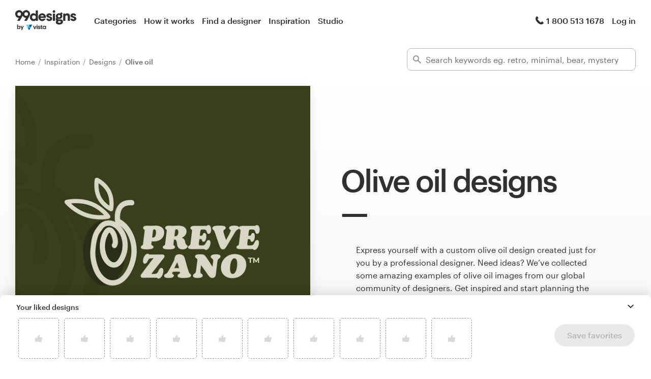

--- FILE ---
content_type: text/css
request_url: https://assets.99static.com/start/assets/css/inspiration-dba73c9f.css
body_size: 14567
content:
@charset "UTF-8";@-webkit-keyframes spin-animation{0%{-webkit-transform:rotate(0);transform:rotate(0)}100%{-webkit-transform:rotate(359deg);transform:rotate(359deg)}}@keyframes spin-animation{0%{-webkit-transform:rotate(0);transform:rotate(0)}100%{-webkit-transform:rotate(359deg);transform:rotate(359deg)}}.matrix{margin:0;padding:0;display:block;list-style:none}.matrix:after{content:'';display:table;clear:both}.matrix .matrix__item{display:block;float:left}@media \0screen{.matrix__item{padding-right:30px}}@media (min-width:0) and (max-width:599px){.matrix--of-one .matrix__item{width:100%}.matrix--of-one .matrix__item:nth-of-type(1n+1){clear:both;padding-left:0;padding-right:0}.matrix--of-one .matrix__item:nth-of-type(n+2){padding-top:15px}.matrix--of-one-small .matrix__item{width:100%}.matrix--of-one-small .matrix__item:nth-of-type(1n+1){clear:both;padding-left:0;padding-right:0}.matrix--of-one-small .matrix__item:nth-of-type(n+2){padding-top:15px}.matrix--of-two .matrix__item{width:50%}.matrix--of-two .matrix__item:nth-of-type(2n+1){clear:both;padding-left:0;padding-right:7.5px}.matrix--of-two .matrix__item:nth-of-type(2n+2){padding-left:7.5px;padding-right:0}.matrix--of-two .matrix__item:nth-of-type(n+3){padding-top:15px}.matrix--of-two-small .matrix__item{width:50%}.matrix--of-two-small .matrix__item:nth-of-type(2n+1){clear:both;padding-left:0;padding-right:7.5px}.matrix--of-two-small .matrix__item:nth-of-type(2n+2){padding-left:7.5px;padding-right:0}.matrix--of-two-small .matrix__item:nth-of-type(n+3){padding-top:15px}.matrix--of-three .matrix__item{width:33.33333%}.matrix--of-three .matrix__item:nth-of-type(3n+1){clear:both;padding-left:0;padding-right:10px}.matrix--of-three .matrix__item:nth-of-type(3n+2){padding-left:5px;padding-right:5px}.matrix--of-three .matrix__item:nth-of-type(3n+3){padding-left:10px;padding-right:0}.matrix--of-three .matrix__item:nth-of-type(n+4){padding-top:15px}.matrix--of-three-small .matrix__item{width:33.33333%}.matrix--of-three-small .matrix__item:nth-of-type(3n+1){clear:both;padding-left:0;padding-right:10px}.matrix--of-three-small .matrix__item:nth-of-type(3n+2){padding-left:5px;padding-right:5px}.matrix--of-three-small .matrix__item:nth-of-type(3n+3){padding-left:10px;padding-right:0}.matrix--of-three-small .matrix__item:nth-of-type(n+4){padding-top:15px}.matrix--of-four .matrix__item{width:25%}.matrix--of-four .matrix__item:nth-of-type(4n+1){clear:both;padding-left:0;padding-right:11.25px}.matrix--of-four .matrix__item:nth-of-type(4n+2){padding-left:3.75px;padding-right:7.5px}.matrix--of-four .matrix__item:nth-of-type(4n+3){padding-left:7.5px;padding-right:3.75px}.matrix--of-four .matrix__item:nth-of-type(4n+4){padding-left:11.25px;padding-right:0}.matrix--of-four .matrix__item:nth-of-type(n+5){padding-top:15px}.matrix--of-four-small .matrix__item{width:25%}.matrix--of-four-small .matrix__item:nth-of-type(4n+1){clear:both;padding-left:0;padding-right:11.25px}.matrix--of-four-small .matrix__item:nth-of-type(4n+2){padding-left:3.75px;padding-right:7.5px}.matrix--of-four-small .matrix__item:nth-of-type(4n+3){padding-left:7.5px;padding-right:3.75px}.matrix--of-four-small .matrix__item:nth-of-type(4n+4){padding-left:11.25px;padding-right:0}.matrix--of-four-small .matrix__item:nth-of-type(n+5){padding-top:15px}.matrix--of-five .matrix__item{width:20%}.matrix--of-five .matrix__item:nth-of-type(5n+1){clear:both;padding-left:0;padding-right:12px}.matrix--of-five .matrix__item:nth-of-type(5n+2){padding-left:3px;padding-right:9px}.matrix--of-five .matrix__item:nth-of-type(5n+3){padding-left:6px;padding-right:6px}.matrix--of-five .matrix__item:nth-of-type(5n+4){padding-left:9px;padding-right:3px}.matrix--of-five .matrix__item:nth-of-type(5n+5){padding-left:12px;padding-right:0}.matrix--of-five .matrix__item:nth-of-type(n+6){padding-top:15px}.matrix--of-five-small .matrix__item{width:20%}.matrix--of-five-small .matrix__item:nth-of-type(5n+1){clear:both;padding-left:0;padding-right:12px}.matrix--of-five-small .matrix__item:nth-of-type(5n+2){padding-left:3px;padding-right:9px}.matrix--of-five-small .matrix__item:nth-of-type(5n+3){padding-left:6px;padding-right:6px}.matrix--of-five-small .matrix__item:nth-of-type(5n+4){padding-left:9px;padding-right:3px}.matrix--of-five-small .matrix__item:nth-of-type(5n+5){padding-left:12px;padding-right:0}.matrix--of-five-small .matrix__item:nth-of-type(n+6){padding-top:15px}.matrix--of-six .matrix__item{width:16.66667%}.matrix--of-six .matrix__item:nth-of-type(6n+1){clear:both;padding-left:0;padding-right:12.5px}.matrix--of-six .matrix__item:nth-of-type(6n+2){padding-left:2.5px;padding-right:10px}.matrix--of-six .matrix__item:nth-of-type(6n+3){padding-left:5px;padding-right:7.5px}.matrix--of-six .matrix__item:nth-of-type(6n+4){padding-left:7.5px;padding-right:5px}.matrix--of-six .matrix__item:nth-of-type(6n+5){padding-left:10px;padding-right:2.5px}.matrix--of-six .matrix__item:nth-of-type(6n+6){padding-left:12.5px;padding-right:0}.matrix--of-six .matrix__item:nth-of-type(n+7){padding-top:15px}.matrix--of-six-small .matrix__item{width:16.66667%}.matrix--of-six-small .matrix__item:nth-of-type(6n+1){clear:both;padding-left:0;padding-right:12.5px}.matrix--of-six-small .matrix__item:nth-of-type(6n+2){padding-left:2.5px;padding-right:10px}.matrix--of-six-small .matrix__item:nth-of-type(6n+3){padding-left:5px;padding-right:7.5px}.matrix--of-six-small .matrix__item:nth-of-type(6n+4){padding-left:7.5px;padding-right:5px}.matrix--of-six-small .matrix__item:nth-of-type(6n+5){padding-left:10px;padding-right:2.5px}.matrix--of-six-small .matrix__item:nth-of-type(6n+6){padding-left:12.5px;padding-right:0}.matrix--of-six-small .matrix__item:nth-of-type(n+7){padding-top:15px}.hidden--smallest,[data-hidden-smallest]{display:none!important}}@media (min-width:600px) and (max-width:899px){.matrix--of-one .matrix__item{width:100%}.matrix--of-one .matrix__item:nth-of-type(1n+1){clear:both;padding-left:0;padding-right:0}.matrix--of-one .matrix__item:nth-of-type(n+2){padding-top:30px}.matrix--of-one-medium .matrix__item{width:100%}.matrix--of-one-medium .matrix__item:nth-of-type(1n+1){clear:both;padding-left:0;padding-right:0}.matrix--of-one-medium .matrix__item:nth-of-type(n+2){padding-top:30px}.matrix--of-two .matrix__item{width:50%}.matrix--of-two .matrix__item:nth-of-type(2n+1){clear:both;padding-left:0;padding-right:15px}.matrix--of-two .matrix__item:nth-of-type(2n+2){padding-left:15px;padding-right:0}.matrix--of-two .matrix__item:nth-of-type(n+3){padding-top:30px}.matrix--of-two-medium .matrix__item{width:50%}.matrix--of-two-medium .matrix__item:nth-of-type(2n+1){clear:both;padding-left:0;padding-right:15px}.matrix--of-two-medium .matrix__item:nth-of-type(2n+2){padding-left:15px;padding-right:0}.matrix--of-two-medium .matrix__item:nth-of-type(n+3){padding-top:30px}.matrix--of-three .matrix__item{width:33.33333%}.matrix--of-three .matrix__item:nth-of-type(3n+1){clear:both;padding-left:0;padding-right:20px}.matrix--of-three .matrix__item:nth-of-type(3n+2){padding-left:10px;padding-right:10px}.matrix--of-three .matrix__item:nth-of-type(3n+3){padding-left:20px;padding-right:0}.matrix--of-three .matrix__item:nth-of-type(n+4){padding-top:30px}.matrix--of-three-medium .matrix__item{width:33.33333%}.matrix--of-three-medium .matrix__item:nth-of-type(3n+1){clear:both;padding-left:0;padding-right:20px}.matrix--of-three-medium .matrix__item:nth-of-type(3n+2){padding-left:10px;padding-right:10px}.matrix--of-three-medium .matrix__item:nth-of-type(3n+3){padding-left:20px;padding-right:0}.matrix--of-three-medium .matrix__item:nth-of-type(n+4){padding-top:30px}.matrix--of-four .matrix__item{width:25%}.matrix--of-four .matrix__item:nth-of-type(4n+1){clear:both;padding-left:0;padding-right:22.5px}.matrix--of-four .matrix__item:nth-of-type(4n+2){padding-left:7.5px;padding-right:15px}.matrix--of-four .matrix__item:nth-of-type(4n+3){padding-left:15px;padding-right:7.5px}.matrix--of-four .matrix__item:nth-of-type(4n+4){padding-left:22.5px;padding-right:0}.matrix--of-four .matrix__item:nth-of-type(n+5){padding-top:30px}.matrix--of-four-medium .matrix__item{width:25%}.matrix--of-four-medium .matrix__item:nth-of-type(4n+1){clear:both;padding-left:0;padding-right:22.5px}.matrix--of-four-medium .matrix__item:nth-of-type(4n+2){padding-left:7.5px;padding-right:15px}.matrix--of-four-medium .matrix__item:nth-of-type(4n+3){padding-left:15px;padding-right:7.5px}.matrix--of-four-medium .matrix__item:nth-of-type(4n+4){padding-left:22.5px;padding-right:0}.matrix--of-four-medium .matrix__item:nth-of-type(n+5){padding-top:30px}.matrix--of-five .matrix__item{width:20%}.matrix--of-five .matrix__item:nth-of-type(5n+1){clear:both;padding-left:0;padding-right:24px}.matrix--of-five .matrix__item:nth-of-type(5n+2){padding-left:6px;padding-right:18px}.matrix--of-five .matrix__item:nth-of-type(5n+3){padding-left:12px;padding-right:12px}.matrix--of-five .matrix__item:nth-of-type(5n+4){padding-left:18px;padding-right:6px}.matrix--of-five .matrix__item:nth-of-type(5n+5){padding-left:24px;padding-right:0}.matrix--of-five .matrix__item:nth-of-type(n+6){padding-top:30px}.matrix--of-five-medium .matrix__item{width:20%}.matrix--of-five-medium .matrix__item:nth-of-type(5n+1){clear:both;padding-left:0;padding-right:24px}.matrix--of-five-medium .matrix__item:nth-of-type(5n+2){padding-left:6px;padding-right:18px}.matrix--of-five-medium .matrix__item:nth-of-type(5n+3){padding-left:12px;padding-right:12px}.matrix--of-five-medium .matrix__item:nth-of-type(5n+4){padding-left:18px;padding-right:6px}.matrix--of-five-medium .matrix__item:nth-of-type(5n+5){padding-left:24px;padding-right:0}.matrix--of-five-medium .matrix__item:nth-of-type(n+6){padding-top:30px}.matrix--of-six .matrix__item{width:16.66667%}.matrix--of-six .matrix__item:nth-of-type(6n+1){clear:both;padding-left:0;padding-right:25px}.matrix--of-six .matrix__item:nth-of-type(6n+2){padding-left:5px;padding-right:20px}.matrix--of-six .matrix__item:nth-of-type(6n+3){padding-left:10px;padding-right:15px}.matrix--of-six .matrix__item:nth-of-type(6n+4){padding-left:15px;padding-right:10px}.matrix--of-six .matrix__item:nth-of-type(6n+5){padding-left:20px;padding-right:5px}.matrix--of-six .matrix__item:nth-of-type(6n+6){padding-left:25px;padding-right:0}.matrix--of-six .matrix__item:nth-of-type(n+7){padding-top:30px}.matrix--of-six-medium .matrix__item{width:16.66667%}.matrix--of-six-medium .matrix__item:nth-of-type(6n+1){clear:both;padding-left:0;padding-right:25px}.matrix--of-six-medium .matrix__item:nth-of-type(6n+2){padding-left:5px;padding-right:20px}.matrix--of-six-medium .matrix__item:nth-of-type(6n+3){padding-left:10px;padding-right:15px}.matrix--of-six-medium .matrix__item:nth-of-type(6n+4){padding-left:15px;padding-right:10px}.matrix--of-six-medium .matrix__item:nth-of-type(6n+5){padding-left:20px;padding-right:5px}.matrix--of-six-medium .matrix__item:nth-of-type(6n+6){padding-left:25px;padding-right:0}.matrix--of-six-medium .matrix__item:nth-of-type(n+7){padding-top:30px}.hidden--medium,[data-hidden-medium]{display:none!important}}@media (min-width:900px) and (max-width:1299px){.matrix--of-one .matrix__item{width:100%}.matrix--of-one .matrix__item:nth-of-type(1n+1){clear:both;padding-left:0;padding-right:0}.matrix--of-one .matrix__item:nth-of-type(n+2){padding-top:30px}.matrix--of-one-normal .matrix__item{width:100%}.matrix--of-one-normal .matrix__item:nth-of-type(1n+1){clear:both;padding-left:0;padding-right:0}.matrix--of-one-normal .matrix__item:nth-of-type(n+2){padding-top:30px}.matrix--of-two .matrix__item{width:50%}.matrix--of-two .matrix__item:nth-of-type(2n+1){clear:both;padding-left:0;padding-right:15px}.matrix--of-two .matrix__item:nth-of-type(2n+2){padding-left:15px;padding-right:0}.matrix--of-two .matrix__item:nth-of-type(n+3){padding-top:30px}.matrix--of-two-normal .matrix__item{width:50%}.matrix--of-two-normal .matrix__item:nth-of-type(2n+1){clear:both;padding-left:0;padding-right:15px}.matrix--of-two-normal .matrix__item:nth-of-type(2n+2){padding-left:15px;padding-right:0}.matrix--of-two-normal .matrix__item:nth-of-type(n+3){padding-top:30px}.matrix--of-three .matrix__item{width:33.33333%}.matrix--of-three .matrix__item:nth-of-type(3n+1){clear:both;padding-left:0;padding-right:20px}.matrix--of-three .matrix__item:nth-of-type(3n+2){padding-left:10px;padding-right:10px}.matrix--of-three .matrix__item:nth-of-type(3n+3){padding-left:20px;padding-right:0}.matrix--of-three .matrix__item:nth-of-type(n+4){padding-top:30px}.matrix--of-three-normal .matrix__item{width:33.33333%}.matrix--of-three-normal .matrix__item:nth-of-type(3n+1){clear:both;padding-left:0;padding-right:20px}.matrix--of-three-normal .matrix__item:nth-of-type(3n+2){padding-left:10px;padding-right:10px}.matrix--of-three-normal .matrix__item:nth-of-type(3n+3){padding-left:20px;padding-right:0}.matrix--of-three-normal .matrix__item:nth-of-type(n+4){padding-top:30px}.matrix--of-four .matrix__item{width:25%}.matrix--of-four .matrix__item:nth-of-type(4n+1){clear:both;padding-left:0;padding-right:22.5px}.matrix--of-four .matrix__item:nth-of-type(4n+2){padding-left:7.5px;padding-right:15px}.matrix--of-four .matrix__item:nth-of-type(4n+3){padding-left:15px;padding-right:7.5px}.matrix--of-four .matrix__item:nth-of-type(4n+4){padding-left:22.5px;padding-right:0}.matrix--of-four .matrix__item:nth-of-type(n+5){padding-top:30px}.matrix--of-four-normal .matrix__item{width:25%}.matrix--of-four-normal .matrix__item:nth-of-type(4n+1){clear:both;padding-left:0;padding-right:22.5px}.matrix--of-four-normal .matrix__item:nth-of-type(4n+2){padding-left:7.5px;padding-right:15px}.matrix--of-four-normal .matrix__item:nth-of-type(4n+3){padding-left:15px;padding-right:7.5px}.matrix--of-four-normal .matrix__item:nth-of-type(4n+4){padding-left:22.5px;padding-right:0}.matrix--of-four-normal .matrix__item:nth-of-type(n+5){padding-top:30px}.matrix--of-five .matrix__item{width:20%}.matrix--of-five .matrix__item:nth-of-type(5n+1){clear:both;padding-left:0;padding-right:24px}.matrix--of-five .matrix__item:nth-of-type(5n+2){padding-left:6px;padding-right:18px}.matrix--of-five .matrix__item:nth-of-type(5n+3){padding-left:12px;padding-right:12px}.matrix--of-five .matrix__item:nth-of-type(5n+4){padding-left:18px;padding-right:6px}.matrix--of-five .matrix__item:nth-of-type(5n+5){padding-left:24px;padding-right:0}.matrix--of-five .matrix__item:nth-of-type(n+6){padding-top:30px}.matrix--of-five-normal .matrix__item{width:20%}.matrix--of-five-normal .matrix__item:nth-of-type(5n+1){clear:both;padding-left:0;padding-right:24px}.matrix--of-five-normal .matrix__item:nth-of-type(5n+2){padding-left:6px;padding-right:18px}.matrix--of-five-normal .matrix__item:nth-of-type(5n+3){padding-left:12px;padding-right:12px}.matrix--of-five-normal .matrix__item:nth-of-type(5n+4){padding-left:18px;padding-right:6px}.matrix--of-five-normal .matrix__item:nth-of-type(5n+5){padding-left:24px;padding-right:0}.matrix--of-five-normal .matrix__item:nth-of-type(n+6){padding-top:30px}.matrix--of-six .matrix__item{width:16.66667%}.matrix--of-six .matrix__item:nth-of-type(6n+1){clear:both;padding-left:0;padding-right:25px}.matrix--of-six .matrix__item:nth-of-type(6n+2){padding-left:5px;padding-right:20px}.matrix--of-six .matrix__item:nth-of-type(6n+3){padding-left:10px;padding-right:15px}.matrix--of-six .matrix__item:nth-of-type(6n+4){padding-left:15px;padding-right:10px}.matrix--of-six .matrix__item:nth-of-type(6n+5){padding-left:20px;padding-right:5px}.matrix--of-six .matrix__item:nth-of-type(6n+6){padding-left:25px;padding-right:0}.matrix--of-six .matrix__item:nth-of-type(n+7){padding-top:30px}.matrix--of-six-normal .matrix__item{width:16.66667%}.matrix--of-six-normal .matrix__item:nth-of-type(6n+1){clear:both;padding-left:0;padding-right:25px}.matrix--of-six-normal .matrix__item:nth-of-type(6n+2){padding-left:5px;padding-right:20px}.matrix--of-six-normal .matrix__item:nth-of-type(6n+3){padding-left:10px;padding-right:15px}.matrix--of-six-normal .matrix__item:nth-of-type(6n+4){padding-left:15px;padding-right:10px}.matrix--of-six-normal .matrix__item:nth-of-type(6n+5){padding-left:20px;padding-right:5px}.matrix--of-six-normal .matrix__item:nth-of-type(6n+6){padding-left:25px;padding-right:0}.matrix--of-six-normal .matrix__item:nth-of-type(n+7){padding-top:30px}.hidden--normal,[data-hidden-normal]{display:none!important}}.hidden,[data-hidden]{display:none!important}.max--desktop .email-collector-form__validation,.max--desktop .hero-layout__row,.max--desktop .two-column{max-width:1000px!important}.max--widescreen .email-collector-form__validation,.max--widescreen .hero-layout__row,.max--widescreen .two-column{max-width:1300px!important}.max--responsive .email-collector-form__validation,.max--responsive .hero-layout__row,.max--responsive .two-column{max-width:1000px!important}@media (min-width:1300px){.matrix--of-one .matrix__item{width:100%}.matrix--of-one .matrix__item:nth-of-type(1n+1){clear:both;padding-left:0;padding-right:0}.matrix--of-one .matrix__item:nth-of-type(n+2){padding-top:30px}.matrix--of-one-large .matrix__item{width:100%}.matrix--of-one-large .matrix__item:nth-of-type(1n+1){clear:both;padding-left:0;padding-right:0}.matrix--of-one-large .matrix__item:nth-of-type(n+2){padding-top:30px}.matrix--of-two .matrix__item{width:50%}.matrix--of-two .matrix__item:nth-of-type(2n+1){clear:both;padding-left:0;padding-right:15px}.matrix--of-two .matrix__item:nth-of-type(2n+2){padding-left:15px;padding-right:0}.matrix--of-two .matrix__item:nth-of-type(n+3){padding-top:30px}.matrix--of-two-large .matrix__item{width:50%}.matrix--of-two-large .matrix__item:nth-of-type(2n+1){clear:both;padding-left:0;padding-right:15px}.matrix--of-two-large .matrix__item:nth-of-type(2n+2){padding-left:15px;padding-right:0}.matrix--of-two-large .matrix__item:nth-of-type(n+3){padding-top:30px}.matrix--of-three .matrix__item{width:33.33333%}.matrix--of-three .matrix__item:nth-of-type(3n+1){clear:both;padding-left:0;padding-right:20px}.matrix--of-three .matrix__item:nth-of-type(3n+2){padding-left:10px;padding-right:10px}.matrix--of-three .matrix__item:nth-of-type(3n+3){padding-left:20px;padding-right:0}.matrix--of-three .matrix__item:nth-of-type(n+4){padding-top:30px}.matrix--of-three-large .matrix__item{width:33.33333%}.matrix--of-three-large .matrix__item:nth-of-type(3n+1){clear:both;padding-left:0;padding-right:20px}.matrix--of-three-large .matrix__item:nth-of-type(3n+2){padding-left:10px;padding-right:10px}.matrix--of-three-large .matrix__item:nth-of-type(3n+3){padding-left:20px;padding-right:0}.matrix--of-three-large .matrix__item:nth-of-type(n+4){padding-top:30px}.matrix--of-four .matrix__item{width:25%}.matrix--of-four .matrix__item:nth-of-type(4n+1){clear:both;padding-left:0;padding-right:22.5px}.matrix--of-four .matrix__item:nth-of-type(4n+2){padding-left:7.5px;padding-right:15px}.matrix--of-four .matrix__item:nth-of-type(4n+3){padding-left:15px;padding-right:7.5px}.matrix--of-four .matrix__item:nth-of-type(4n+4){padding-left:22.5px;padding-right:0}.matrix--of-four .matrix__item:nth-of-type(n+5){padding-top:30px}.matrix--of-four-large .matrix__item{width:25%}.matrix--of-four-large .matrix__item:nth-of-type(4n+1){clear:both;padding-left:0;padding-right:22.5px}.matrix--of-four-large .matrix__item:nth-of-type(4n+2){padding-left:7.5px;padding-right:15px}.matrix--of-four-large .matrix__item:nth-of-type(4n+3){padding-left:15px;padding-right:7.5px}.matrix--of-four-large .matrix__item:nth-of-type(4n+4){padding-left:22.5px;padding-right:0}.matrix--of-four-large .matrix__item:nth-of-type(n+5){padding-top:30px}.matrix--of-five .matrix__item{width:20%}.matrix--of-five .matrix__item:nth-of-type(5n+1){clear:both;padding-left:0;padding-right:24px}.matrix--of-five .matrix__item:nth-of-type(5n+2){padding-left:6px;padding-right:18px}.matrix--of-five .matrix__item:nth-of-type(5n+3){padding-left:12px;padding-right:12px}.matrix--of-five .matrix__item:nth-of-type(5n+4){padding-left:18px;padding-right:6px}.matrix--of-five .matrix__item:nth-of-type(5n+5){padding-left:24px;padding-right:0}.matrix--of-five .matrix__item:nth-of-type(n+6){padding-top:30px}.matrix--of-five-large .matrix__item{width:20%}.matrix--of-five-large .matrix__item:nth-of-type(5n+1){clear:both;padding-left:0;padding-right:24px}.matrix--of-five-large .matrix__item:nth-of-type(5n+2){padding-left:6px;padding-right:18px}.matrix--of-five-large .matrix__item:nth-of-type(5n+3){padding-left:12px;padding-right:12px}.matrix--of-five-large .matrix__item:nth-of-type(5n+4){padding-left:18px;padding-right:6px}.matrix--of-five-large .matrix__item:nth-of-type(5n+5){padding-left:24px;padding-right:0}.matrix--of-five-large .matrix__item:nth-of-type(n+6){padding-top:30px}.matrix--of-six .matrix__item{width:16.66667%}.matrix--of-six .matrix__item:nth-of-type(6n+1){clear:both;padding-left:0;padding-right:25px}.matrix--of-six .matrix__item:nth-of-type(6n+2){padding-left:5px;padding-right:20px}.matrix--of-six .matrix__item:nth-of-type(6n+3){padding-left:10px;padding-right:15px}.matrix--of-six .matrix__item:nth-of-type(6n+4){padding-left:15px;padding-right:10px}.matrix--of-six .matrix__item:nth-of-type(6n+5){padding-left:20px;padding-right:5px}.matrix--of-six .matrix__item:nth-of-type(6n+6){padding-left:25px;padding-right:0}.matrix--of-six .matrix__item:nth-of-type(n+7){padding-top:30px}.matrix--of-six-large .matrix__item{width:16.66667%}.matrix--of-six-large .matrix__item:nth-of-type(6n+1){clear:both;padding-left:0;padding-right:25px}.matrix--of-six-large .matrix__item:nth-of-type(6n+2){padding-left:5px;padding-right:20px}.matrix--of-six-large .matrix__item:nth-of-type(6n+3){padding-left:10px;padding-right:15px}.matrix--of-six-large .matrix__item:nth-of-type(6n+4){padding-left:15px;padding-right:10px}.matrix--of-six-large .matrix__item:nth-of-type(6n+5){padding-left:20px;padding-right:5px}.matrix--of-six-large .matrix__item:nth-of-type(6n+6){padding-left:25px;padding-right:0}.matrix--of-six-large .matrix__item:nth-of-type(n+7){padding-top:30px}.hidden--large,[data-hidden-large]{display:none!important}.max--responsive .email-collector-form__validation,.max--responsive .hero-layout__row,.max--responsive .two-column{max-width:1300px!important}}.hero-layout{padding-top:60px;padding-bottom:60px;position:relative}.hero-layout:before{content:'';position:absolute;top:0;left:0;right:0;height:100%;background-color:#f3f2f0;background-image:linear-gradient(#fff,#f3f2f0)}.hero-layout__row{width:100%;padding-left:15px;padding-right:15px;margin:0 auto}@media (min-width:0) and (max-width:599px){.hidden--small,[data-hidden-small]{display:none!important}.hero-layout{padding-top:30px;padding-bottom:0}.hero-layout::before{display:none}.hero-layout__row{padding-left:7.5px;padding-right:7.5px}}.hero-layout__row:after,.hero-layout__row:before{content:' ';display:table}.hero-layout__row:after{clear:both}.hero-layout__row__column{position:relative;padding-left:15px;padding-right:15px;width:100%;float:left}.hero-layout--offset-bottom{margin-bottom:60px}.hero-layout--offset-bottom-large{margin-bottom:90px}.hero-layout--small{padding-top:60px;padding-bottom:60px}@media (min-width:0) and (max-width:599px){.hero-layout__row__column{padding-left:7.5px;padding-right:7.5px}.hero-layout--offset-bottom-large{margin-bottom:60px}.hero-layout--small{padding-top:30px;padding-bottom:30px}.hero-layout--large{padding-top:60px}}.hero-layout--large{padding-top:60px;padding-bottom:60px}@media (min-width:0) and (max-width:599px){.hero-layout--large{padding-bottom:0}}.hero-layout--extra-large{padding-bottom:200px}@media (min-width:0) and (max-width:599px){.hero-layout--extra-large{padding-bottom:15px}}@media (min-width:600px) and (max-width:899px){.hero-layout--fixed-height-bg::before{height:620px}.hero-layout--extra-large{padding-bottom:200px}}@media (min-width:900px) and (max-width:1299px){.hero-layout--extra-large{padding-bottom:180px}}.hero-layout--header{padding-bottom:0}.hero-layout--collapse-top,.hero-layout--mobile-padding{padding-top:0}@media (min-width:0) and (max-width:599px),(min-width:600px) and (max-width:899px){.hero-layout--mobile-padding{padding-top:30px}}.hero-layout--collapse-bottom{padding-bottom:0}.hero-layout--artwork{min-height:400px;padding-top:0;margin-bottom:60px}@media (min-width:0) and (max-width:599px){.hero-layout--collapse-bottom-mobile{padding-bottom:0}.hero-layout--artwork{min-height:215px;margin-bottom:0}.hero-layout--artwork .hero-layout__row__column{display:flex;flex-direction:column}.hero-layout--artwork .hero-layout__row__column__box{order:1}.hero-layout--artwork .hero-layout__row__column__artwork{order:2}}.hero-layout--bordered-hero{padding-top:30px;padding-bottom:90px}@media (min-width:900px) and (max-width:1299px){.hero-layout--bordered-hero{padding-top:15px;padding-bottom:50px}}@media (min-width:600px) and (max-width:899px){.hero-layout--bordered-hero{padding-top:7px;padding-bottom:30px}}.hero-layout--pro{margin-bottom:90px}@media (min-width:600px) and (max-width:899px){.hero-layout--pro{margin-bottom:0}.hero-layout--pro::before{height:820px}}@media (min-width:0) and (max-width:599px){.hero-layout--bordered-hero{padding-top:0;padding-bottom:15px}.hero-layout--pro{margin-bottom:30px}.hero-layout--homepage::before{display:block}}.hero-layout--pro-select{padding-top:0;padding-bottom:90px}.hero-layout--hero-tiles:before{max-height:450px}.hero-layout--homepage{padding-bottom:30px}.hero-layout--categories{padding-top:30px}.heading--grey800{color:#313030}.heading--hot-pink{color:#fc55a9}.heading--bundles{color:#1c1b1a}.heading--gold{color:#e8b954}.heading--dark-green{color:#7f9593}.heading--number{font-size:100px;line-height:1}.heading--pro{font-size:300px;margin-bottom:0;line-height:.8}.heading--pro::first-letter{margin-left:-.06em}@media (min-width:600px) and (max-width:899px){.hero-layout--hero-tiles:before{max-height:630px}.heading--pro{font-size:250px}}@media (min-width:0) and (max-width:599px){.heading--pro{font-size:200px}}.heading--pro-select{font-size:180px;line-height:.9}@media (min-width:600px) and (max-width:899px){.heading--pro-select{font-size:130px}}@media (min-width:0) and (max-width:599px){.heading--pro-select{font-size:100px}}.heading--quarter-margin{margin-bottom:.4em}.heading--extra-large{font-size:130px}.paragraph--offset{margin-left:30px}.paragraph--offset-right{margin-right:30px}.paragraph--narrow{max-width:20em}.paragraph--narrow-widescreen{max-width:30em}.paragraph--interjection{font-family:Georgia,serif;color:#5b5a58;font-style:italic;position:relative;margin-left:30px;padding-left:15px}.paragraph--interjection:before{content:'';border-top:solid 2px #313030;width:30px;position:absolute;right:100%;top:8px}.paragraph--root{color:#313030}.paragraph--soft{color:#5b5a58}.paragraph--grey800{color:#313030}.paragraph--right,.paragraph--right-aligned{text-align:right}.paragraph--center,.paragraph--centered{text-align:center}.paragraph--center.paragraph--narrow,.paragraph--center.paragraph--narrow-widescreen,.paragraph--centered.paragraph--narrow,.paragraph--centered.paragraph--narrow-widescreen{margin-left:auto;margin-right:auto}.paragraph--sibling-collapse:last-child{margin-bottom:0}.paragraph--white{color:#fff}.paragraph--nowrap{white-space:nowrap;overflow:hidden;text-overflow:ellipsis}.paragraph--spacious-bottom{margin-bottom:30px}.paragraph--bordered{border-top:2px solid #dad9d7;border-bottom:2px solid #dad9d7;padding-top:1.6rem;padding-bottom:1.6rem}.paragraph--bordered.paragraph--small{padding-top:.9em;padding-bottom:.9em}.paragraph--no-margin{margin-bottom:0}.paragraph--half-margin{margin-bottom:.8em}.paragraph--double-margin{margin-bottom:3.2em}.paragraph--narrow-until-small{max-width:20em}.section{padding-top:60px;padding-bottom:60px;background:#fff}@media (min-width:0) and (max-width:599px){.paragraph--responsive.paragraph--large{font-size:16px;line-height:1.6}.paragraph--responsive.paragraph--jumbo{font-size:19px;line-height:1.4}.paragraph--narrow-until-small{max-width:none}.section{padding-top:30px;padding-bottom:30px}}.section__block{margin-bottom:15px}.section__block:last-child{margin-bottom:0}.section--even-spacing{padding-top:80px;padding-bottom:80px}@media (min-width:0) and (max-width:599px){.section--even-spacing{padding-top:30px;padding-bottom:30px}}.section--collapsed{padding-top:0;padding-bottom:0}.section--collapse-bottom{padding-bottom:0}.section--collapse-top{padding-top:0}.section--dark{background:#f3f2f0}.section--center{text-align:center}.section--spacious-bottom{padding-bottom:60px}.section--small-bottom{padding-bottom:30px}.section--small{padding-top:30px;padding-bottom:30px}@media (min-width:600px) and (max-width:899px),(min-width:0) and (max-width:599px){.section--responsive-hidden{display:none}}.section--with-divider+.section--with-divider{padding-top:0}.section--with-divider+.section--with-divider:before{margin-bottom:60px;content:'';height:1px;display:block;background:#dad9d7;max-width:940px;margin-left:auto;margin-right:auto}.max--widescreen .section--with-divider+.section--with-divider:before{max-width:1240px}@media (min-width:600px) and (max-width:899px){.section--with-divider+.section--with-divider:before{margin-left:30px;margin-right:30px}}.section--with-divider[data-divider-visibility=false]:before{background:0 0}.section--transparent{background-color:transparent}.section--worldmap{background-image:url(https://99designs-start-assets.imgix.net/images/home/map-bd2fecb4f8.png?w=1097&h=723&fm=&auto=format&ch=Width%2CDPR);background-repeat:no-repeat;background-origin:content-box;background-position:center;background-size:contain}.section-divider{border-bottom:solid 1px #dad9d7}.centered-text{text-align:center}.icon:before,.link--cta-down:after,.link--cta-no-arrow:after,.link--cta-up:after,.link--cta.link--bundles:after,.link--cta.link--dark-green:after,.link--cta.link--gold:after,.link--cta.link--grey800:after,.link--cta.link--hot-pink:after,.mediabox--chameleon[data-selected=true] .mediabox__media-frame:after,.mediabox__meta__more:before,.spinner:before,.star-rating__star:before,.star-rating__star__icon:before,[data-mediabox-selected] .mediabox__media-frame:after{font-family:Asimovicons;font-weight:400;font-style:normal;text-decoration:inherit;display:inline-block;speak:none;zoom:1;-webkit-font-smoothing:antialiased;-moz-osx-font-smoothing:grayscale}.design-card{visibility:hidden;box-shadow:0 7px 21px 0 rgba(0,0,0,.1);text-align:left;height:100%;width:100%;position:absolute}.design-card:hover .design-card__meta-background{opacity:.9;visibility:visible}.design-card:hover .design-card__meta{opacity:1;visibility:visible}.design-card:hover .design-card__label,.design-card:hover .design-card__pill{opacity:0;visibility:hidden}.design-card[data-active] .design-card__meta-background{opacity:.9;visibility:visible}.design-card[data-active] .design-card__meta{opacity:1;visibility:visible}.design-card[data-active] .design-card__pill{opacity:0;visibility:hidden}.design-card__meta{display:block;position:absolute;top:0;left:0;right:0;bottom:0;opacity:0;visibility:hidden;transition-duration:.3s;transition-timing-function:ease-out;transition-property:opacity,visibility;padding:30px;z-index:2;white-space:normal}.design-card__meta-background{display:block;position:absolute;top:0;left:0;right:0;bottom:0;opacity:0;visibility:hidden;transition-duration:.3s;transition-timing-function:ease-out;transition-property:opacity,visibility;z-index:1}.design-card__meta__stats{bottom:30px;position:absolute;left:30px;right:30px}.design-card__meta__cta,.design-card__meta__cta:hover,.design-card__meta__cta:visited{color:inherit;text-decoration:none}.design-card__meta__cta::before{content:'';position:absolute;top:0;bottom:0;left:0;right:0;background-color:currentColor;opacity:.9}.design-card__meta__cta__content{padding:60px}@media (min-width:0) and (max-width:599px){.section--with-divider+.section--with-divider:before{margin-bottom:30px;margin-left:15px;margin-right:15px}.section--worldmap{background-position:top center;background-size:200%}.design-card__meta__cta__content{padding:15px}}.design-card__label__text,.design-card__meta__cta__content__text{position:relative;color:#fff}.design-card__label{display:flex;align-items:center;position:absolute;top:0;height:40px;padding:0 15px;z-index:3}.design-card__label::before{content:'';position:absolute;top:0;bottom:0;left:0;right:0;background-color:currentColor}.design-card__label__icon{margin-right:5px}.design-card__pill{position:absolute;bottom:20px;left:20px}.design-card--relative{position:relative}.design-card--heavy-shadow:hover{box-shadow:0 14px 42px 0 rgba(0,0,0,.2)}.design-card--collapse .design-card__meta{padding:0}.design-card--no-shadow{box-shadow:none}.design-card--cta{visibility:visible;white-space:normal;width:300px;margin-left:auto;margin-right:auto;padding-top:120px}@media (min-width:0) and (max-width:599px){.design-card--cta{width:250px;padding-top:30px}}@media (min-width:600px) and (max-width:899px){.section--worldmap{background-position:top center;background-size:200%}.design-card--cta .button{font-family:"Graphik Medium",sans-serif;font-size:19px;border-radius:999px;border-width:1px}.design-card--cta .button .button__inner{min-height:54px;display:flex;align-items:center;justify-content:center;padding:12px 30px}}@media (min-width:900px) and (max-width:1299px){.design-card--cta .button{font-family:"Graphik Medium",sans-serif;font-size:19px;border-radius:999px;border-width:1px}.design-card--cta .button .button__inner{min-height:54px;display:flex;align-items:center;justify-content:center;padding:12px 30px}}@media (min-width:1300px){.design-card--cta .button{font-family:"Graphik Medium",sans-serif;font-size:19px;border-radius:999px;border-width:1px}.design-card--cta .button .button__inner{min-height:54px;display:flex;align-items:center;justify-content:center;padding:12px 30px}}.design-card--square-image img{-o-object-fit:cover;object-fit:cover;width:450px;height:450px}.design-card--meta-bottom .design-card__meta__cta__content{position:absolute;bottom:0;padding:15px}.design-card--lazyload .design-card__image{position:relative;width:100%;z-index:1}.design-card--lazyload .design-card__image.lazyload,.design-card--lazyload .design-card__image.lazyloading{padding-top:100%;height:0}.design-card--meta-background-fade .design-card__meta__cta:before{background-color:transparent}.design-card--meta-background-fade .design-card__meta__cta__content{min-width:100%;padding-top:50px}.design-card--meta-background-fade .design-card__meta__cta__content:before{background-image:linear-gradient(to top,rgba(28,27,26,.8),transparent 100%);height:100%;width:100%;content:'';display:block;position:absolute;bottom:0;left:0}.design-card--with-background{background-color:#f3f2f0}.attribution--root{color:#313030}.attribution--chameleon{color:currentColor}.attribution--small{font-size:14px}.attribution--with-link a{text-decoration:none;transition:border-color .15s ease-out;color:#5b5a58;border-bottom:solid 2px rgba(91,90,88,.2)}.attribution--with-link a:active,.attribution--with-link a:focus,.attribution--with-link a:hover,.attribution--with-link a:link,.attribution--with-link a:visited{text-decoration:none}.attribution--with-link a:link,.attribution--with-link a:visited{color:#5b5a58;border-color:rgba(91,90,88,.2)}.attribution--with-link a:focus,.attribution--with-link a:hover{color:#5b5a58;border-color:rgba(91,90,88,.4)}.attribution--with-link a:active{color:#5b5a58;border-color:rgba(91,90,88,0)}.attribution--inline{display:table}.attribution--inline .attribution__avatar,.attribution--inline .attribution__text{display:table-cell}.attribution--inline .attribution__text{padding-left:10px}.attribution--center{text-align:center}.attribution--right{text-align:right}.display-name--light{color:#5b5a58}.display-name--link-subtle{text-decoration:none;transition:border-color .15s ease-out;color:#5b5a58;border-bottom:solid 2px rgba(91,90,88,.2)}.display-name--link-subtle:active,.display-name--link-subtle:focus,.display-name--link-subtle:hover,.display-name--link-subtle:link,.display-name--link-subtle:visited{text-decoration:none}.display-name--link-subtle:link,.display-name--link-subtle:visited{color:#5b5a58;border-color:rgba(91,90,88,.2)}.display-name--link-subtle:focus,.display-name--link-subtle:hover{color:#5b5a58;border-color:rgba(91,90,88,.4)}.display-name--link-subtle:active{color:#5b5a58;border-color:rgba(91,90,88,0)}.button--grey800.button--primary{background-color:#313030;border-color:#313030;text-decoration:none}.button--grey800.button--primary:focus,.button--grey800.button--primary:hover{background-color:#464545;border-color:#464545;text-decoration:none;outline:0}.button--grey800.button--primary:active{background-color:#242323;border-color:#242323}.button--grey800.button--primary:disabled,.button--grey800.button--primary:disabled:active,.button--grey800.button--primary:disabled:focus,.button--grey800.button--primary:disabled:hover,.button--grey800.button--primary[data-button-disabled],.button--grey800.button--primary[data-button-disabled]:active,.button--grey800.button--primary[data-button-disabled]:focus,.button--grey800.button--primary[data-button-disabled]:hover,.button--grey800.button--primary[data-disabled],.button--grey800.button--primary[data-disabled]:active,.button--grey800.button--primary[data-disabled]:focus,.button--grey800.button--primary[data-disabled]:hover,.button--grey800.button--primary[disabled],.button--grey800.button--primary[disabled]:active,.button--grey800.button--primary[disabled]:focus,.button--grey800.button--primary[disabled]:hover{background-color:#eae9e7;border-color:#eae9e7;color:#b6b5b3}.button--grey800.button--marketing-secondary{border-color:#313030;color:#313030;background:0 0}.button--grey800.button--marketing-secondary:hover{color:#5a5959;border-color:#5a5959;background:0 0}.button--hot-pink.button--primary{background-color:#fc55a9;border-color:#fc55a9;text-decoration:none}.button--hot-pink.button--primary:focus,.button--hot-pink.button--primary:hover{background-color:#fc66b2;border-color:#fc66b2;text-decoration:none;outline:0}.button--hot-pink.button--primary:active{background-color:#fc3c9c;border-color:#fc3c9c}.button--hot-pink.button--primary:disabled,.button--hot-pink.button--primary:disabled:active,.button--hot-pink.button--primary:disabled:focus,.button--hot-pink.button--primary:disabled:hover,.button--hot-pink.button--primary[data-button-disabled],.button--hot-pink.button--primary[data-button-disabled]:active,.button--hot-pink.button--primary[data-button-disabled]:focus,.button--hot-pink.button--primary[data-button-disabled]:hover,.button--hot-pink.button--primary[data-disabled],.button--hot-pink.button--primary[data-disabled]:active,.button--hot-pink.button--primary[data-disabled]:focus,.button--hot-pink.button--primary[data-disabled]:hover,.button--hot-pink.button--primary[disabled],.button--hot-pink.button--primary[disabled]:active,.button--hot-pink.button--primary[disabled]:focus,.button--hot-pink.button--primary[disabled]:hover{background-color:#eae9e7;border-color:#eae9e7;color:#b6b5b3}.button--hot-pink.button--marketing-secondary{border-color:#fc55a9;color:#fc55a9;background:0 0}.button--hot-pink.button--marketing-secondary:hover{color:#fd77ba;border-color:#fd77ba;background:0 0}.button--bundles.button--primary{background-color:#1c1b1a;border-color:#1c1b1a;text-decoration:none}.button--bundles.button--primary:focus,.button--bundles.button--primary:hover{background-color:#333231;border-color:#333231;text-decoration:none;outline:0}.button--bundles.button--primary:active{background-color:#0f0e0e;border-color:#0f0e0e}.button--bundles.button--primary:disabled,.button--bundles.button--primary:disabled:active,.button--bundles.button--primary:disabled:focus,.button--bundles.button--primary:disabled:hover,.button--bundles.button--primary[data-button-disabled],.button--bundles.button--primary[data-button-disabled]:active,.button--bundles.button--primary[data-button-disabled]:focus,.button--bundles.button--primary[data-button-disabled]:hover,.button--bundles.button--primary[data-disabled],.button--bundles.button--primary[data-disabled]:active,.button--bundles.button--primary[data-disabled]:focus,.button--bundles.button--primary[data-disabled]:hover,.button--bundles.button--primary[disabled],.button--bundles.button--primary[disabled]:active,.button--bundles.button--primary[disabled]:focus,.button--bundles.button--primary[disabled]:hover{background-color:#eae9e7;border-color:#eae9e7;color:#b6b5b3}.button--bundles.button--marketing-secondary{border-color:#1c1b1a;color:#1c1b1a;background:0 0}.button--bundles.button--marketing-secondary:hover{color:#494948;border-color:#494948;background:0 0}.button--gold.button--primary{background-color:#e8b954;border-color:#e8b954;text-decoration:none}.button--gold.button--primary:focus,.button--gold.button--primary:hover{background-color:#eac065;border-color:#eac065;text-decoration:none;outline:0}.button--gold.button--primary:active{background-color:#e5b03e;border-color:#e5b03e}.button--gold.button--primary:disabled,.button--gold.button--primary:disabled:active,.button--gold.button--primary:disabled:focus,.button--gold.button--primary:disabled:hover,.button--gold.button--primary[data-button-disabled],.button--gold.button--primary[data-button-disabled]:active,.button--gold.button--primary[data-button-disabled]:focus,.button--gold.button--primary[data-button-disabled]:hover,.button--gold.button--primary[data-disabled],.button--gold.button--primary[data-disabled]:active,.button--gold.button--primary[data-disabled]:focus,.button--gold.button--primary[data-disabled]:hover,.button--gold.button--primary[disabled],.button--gold.button--primary[disabled]:active,.button--gold.button--primary[disabled]:focus,.button--gold.button--primary[disabled]:hover{background-color:#eae9e7;border-color:#eae9e7;color:#b6b5b3}.button--gold.button--marketing-secondary{border-color:#e8b954;color:#e8b954;background:0 0}.button--gold.button--marketing-secondary:hover{color:#edc776;border-color:#edc776;background:0 0}.button--dark-green.button--primary{background-color:#7f9593;border-color:#7f9593;text-decoration:none}.button--dark-green.button--primary:focus,.button--dark-green.button--primary:hover{background-color:#8ca09e;border-color:#8ca09e;text-decoration:none;outline:0}.button--dark-green.button--primary:active{background-color:#718987;border-color:#718987}.button--dark-green.button--primary:disabled,.button--dark-green.button--primary:disabled:active,.button--dark-green.button--primary:disabled:focus,.button--dark-green.button--primary:disabled:hover,.button--dark-green.button--primary[data-button-disabled],.button--dark-green.button--primary[data-button-disabled]:active,.button--dark-green.button--primary[data-button-disabled]:focus,.button--dark-green.button--primary[data-button-disabled]:hover,.button--dark-green.button--primary[data-disabled],.button--dark-green.button--primary[data-disabled]:active,.button--dark-green.button--primary[data-disabled]:focus,.button--dark-green.button--primary[data-disabled]:hover,.button--dark-green.button--primary[disabled],.button--dark-green.button--primary[disabled]:active,.button--dark-green.button--primary[disabled]:focus,.button--dark-green.button--primary[disabled]:hover{background-color:#eae9e7;border-color:#eae9e7;color:#b6b5b3}.button--dark-green.button--marketing-secondary{border-color:#7f9593;color:#7f9593;background:0 0}.button--dark-green.button--marketing-secondary:hover{color:#99aaa9;border-color:#99aaa9;background:0 0}.button--marketing-secondary,.button--marketing-secondary:hover{text-decoration:none}.button--hover-chameleon{position:relative}.button--hover-chameleon:before{transition-duration:.15s;transition-timing-function:ease-out;transition-proprty:opacity,visibility;content:'';position:absolute;left:0;right:0;top:0;bottom:0;background:rgba(255,255,255,.2);visibility:hidden;opacity:0;border-radius:inherit}.button--hover-chameleon:hover:before{visibility:visible;opacity:1}.button--hover-chameleon:disabled,.button--hover-chameleon:disabled:active,.button--hover-chameleon:disabled:focus,.button--hover-chameleon:disabled:hover,.button--hover-chameleon[data-button-disabled],.button--hover-chameleon[data-button-disabled]:active,.button--hover-chameleon[data-button-disabled]:focus,.button--hover-chameleon[data-button-disabled]:hover,.button--hover-chameleon[data-disabled],.button--hover-chameleon[data-disabled]:active,.button--hover-chameleon[data-disabled]:focus,.button--hover-chameleon[data-disabled]:hover,.button--hover-chameleon[disabled],.button--hover-chameleon[disabled]:active,.button--hover-chameleon[disabled]:focus,.button--hover-chameleon[disabled]:hover{background-color:#eae9e7;border-color:#eae9e7;color:#b6b5b3}.button--hover-chameleon:disabled .button__inner,.button--hover-chameleon:disabled:active .button__inner,.button--hover-chameleon:disabled:focus .button__inner,.button--hover-chameleon:disabled:hover .button__inner,.button--hover-chameleon[data-button-disabled] .button__inner,.button--hover-chameleon[data-button-disabled]:active .button__inner,.button--hover-chameleon[data-button-disabled]:focus .button__inner,.button--hover-chameleon[data-button-disabled]:hover .button__inner,.button--hover-chameleon[data-disabled] .button__inner,.button--hover-chameleon[data-disabled]:active .button__inner,.button--hover-chameleon[data-disabled]:focus .button__inner,.button--hover-chameleon[data-disabled]:hover .button__inner,.button--hover-chameleon[disabled] .button__inner,.button--hover-chameleon[disabled]:active .button__inner,.button--hover-chameleon[disabled]:focus .button__inner,.button--hover-chameleon[disabled]:hover .button__inner{color:#b6b5b3}.button--hover-chameleon:hover{color:inherit!important;border-color:currentColor!important}.button--white.button--primary{background-color:#fff;border-color:#fff;text-decoration:none;color:inherit}.button--white.button--primary:active{background-color:#f2f2f2;border-color:#f2f2f2}.button--white.button--primary:disabled,.button--white.button--primary:disabled:active,.button--white.button--primary:disabled:focus,.button--white.button--primary:disabled:hover,.button--white.button--primary[data-button-disabled],.button--white.button--primary[data-button-disabled]:active,.button--white.button--primary[data-button-disabled]:focus,.button--white.button--primary[data-button-disabled]:hover,.button--white.button--primary[data-disabled],.button--white.button--primary[data-disabled]:active,.button--white.button--primary[data-disabled]:focus,.button--white.button--primary[data-disabled]:hover,.button--white.button--primary[disabled],.button--white.button--primary[disabled]:active,.button--white.button--primary[disabled]:focus,.button--white.button--primary[disabled]:hover{background-color:#eae9e7;border-color:#eae9e7;color:#b6b5b3}.button--white.button--primary:focus,.button--white.button--primary:hover{text-decoration:none;outline:0;color:inherit;background-color:#f2f2f2;border-color:#f2f2f2}.button--primary.button--black-border{background-color:#fff;border-color:#000;color:#000;text-decoration:none}.button--primary.button--black-border:focus,.button--primary.button--black-border:hover{background-color:#fff;border-color:#1a1a1a;color:#000;text-decoration:none;outline:0}.button--primary.button--black-border:active{background-color:#f2f2f2;border-color:#f2f2f2}.button--primary.button--black-border:disabled,.button--primary.button--black-border:disabled:active,.button--primary.button--black-border:disabled:focus,.button--primary.button--black-border:disabled:hover,.button--primary.button--black-border[data-button-disabled],.button--primary.button--black-border[data-button-disabled]:active,.button--primary.button--black-border[data-button-disabled]:focus,.button--primary.button--black-border[data-button-disabled]:hover,.button--primary.button--black-border[data-disabled],.button--primary.button--black-border[data-disabled]:active,.button--primary.button--black-border[data-disabled]:focus,.button--primary.button--black-border[data-disabled]:hover,.button--primary.button--black-border[disabled],.button--primary.button--black-border[disabled]:active,.button--primary.button--black-border[disabled]:focus,.button--primary.button--black-border[disabled]:hover{background-color:#eae9e7;border-color:#eae9e7;color:#b6b5b3}.button--primary.button--black-border:hover{background-color:#fff;border-color:#000;color:#000;text-decoration:none}.button--primary.button--black-border:hover:focus,.button--primary.button--black-border:hover:hover{background-color:#fff;border-color:#1a1a1a;color:#000;text-decoration:none;outline:0}.button--primary.button--black-border:hover:active{background-color:#f2f2f2;border-color:#f2f2f2}.button--primary.button--black-border:hover:disabled,.button--primary.button--black-border:hover:disabled:active,.button--primary.button--black-border:hover:disabled:focus,.button--primary.button--black-border:hover:disabled:hover,.button--primary.button--black-border:hover[data-button-disabled],.button--primary.button--black-border:hover[data-button-disabled]:active,.button--primary.button--black-border:hover[data-button-disabled]:focus,.button--primary.button--black-border:hover[data-button-disabled]:hover,.button--primary.button--black-border:hover[data-disabled],.button--primary.button--black-border:hover[data-disabled]:active,.button--primary.button--black-border:hover[data-disabled]:focus,.button--primary.button--black-border:hover[data-disabled]:hover,.button--primary.button--black-border:hover[disabled],.button--primary.button--black-border:hover[disabled]:active,.button--primary.button--black-border:hover[disabled]:focus,.button--primary.button--black-border:hover[disabled]:hover{background-color:#eae9e7;border-color:#eae9e7;color:#b6b5b3}.button--large-2x{width:120px;height:120px}.button--border-radius-none{border-radius:0}.button--label-align-left .button__inner{justify-content:left}.button--ghost{color:#313030;border:#fff;background:#fff;box-shadow:0 3px 9px 0 rgba(0,0,0,.1)}.button--ghost:hover{text-decoration:none;color:#313030;box-shadow:0 7px 21px 0 rgba(0,0,0,.1)}.button--spacious-bottom{margin-bottom:15px}.button--long{height:50px}.button--long .button__inner{justify-content:left;padding:15px 20px}.button--inspiration-long-attribute{height:50px;display:flex}.button--inspiration-long-attribute .button__inner{text-align:left;padding-left:15px}[data-likeable-design-like-button][data-liked] .icon:before{color:#fe5f50}.lazyloaded+.spinner{display:none}.lazyload+.spinner,.lazyloading+.spinner{display:block}.design-list{display:flex;width:100%}.design-list__item+.design-list__item{margin-left:5px}@media (min-width:0) and (max-width:599px){.design-list{flex-direction:column}.design-list__item+.design-list__item{margin-top:15px;margin-left:0}}.design-list--offset .design-list__item+.design-list__item{margin-top:10%}.design-list--two-items .design-list__item{width:50%}@media (min-width:0) and (max-width:599px){.design-list--offset .design-list__item+.design-list__item{margin-top:15px}.design-list--two-items .design-list__item{width:100%}}.blockquote:before{position:absolute;display:block;content:'“';font-family:"Graphik Medium",sans-serif}.blockquote--vertical-offset{padding-top:15px}.blockquote--large-quote{position:relative;border:none;padding-left:60px}.blockquote--large-quote:before{top:-34px;left:0;font-weight:400;font-size:100px}@media (min-width:600px) and (max-width:899px),(min-width:0) and (max-width:599px){.blockquote--large-quote.blockquote--responsive{padding-left:35px;margin-top:10px}.blockquote--large-quote.blockquote--responsive:before{font-size:70px}}.blockquote--soft:before{color:#969694}.blockquote--without-quote-mark:before{display:none}.blockquote--root{border-color:#313030}.save-favorites{border:none;text-align:left;padding:1em .8em;display:block;position:relative;min-width:280px;cursor:pointer}.interjection__figure{position:relative;display:inline-block}.interjection__figure__speech{font-family:Georgia-Italic,serif;position:absolute;color:#313030}.interjection__figure__speech:before{content:'';border-top:solid 2px #313030;width:30px;position:absolute}.interjection--bear{margin-bottom:30px}.interjection--bear .interjection__figure__attribution{text-align:right}.interjection--bear .interjection__figure__speech{color:#5b5a58;max-width:33em;text-align:left;-webkit-transform:translateY(-100%);transform:translateY(-100%);top:300px;left:-220px}.interjection--bear .interjection__figure__speech:before{display:block;-webkit-transform:rotate(45deg);transform:rotate(45deg);right:-33px;bottom:-15px}@media (min-width:0) and (max-width:599px){.interjection--bear{position:relative;margin-bottom:0;width:100%}.interjection--bear .interjection__figure__speech{max-width:10em;top:200px;left:0}.interjection--bear .interjection__figure__speech:before{right:70px}}@media (min-width:600px) and (max-width:899px){.interjection--bear{position:relative;margin-bottom:0;width:100%}.interjection--bear .interjection__figure__speech{max-width:10em;top:200px;left:0}.interjection--bear .interjection__figure__speech:before{right:70px}}@media (min-width:900px) and (max-width:1299px){.interjection--bear .interjection__figure__speech{max-width:10em;top:300px;left:-30px}.interjection--bear .interjection__figure__speech:before{right:20px}}.interjection--bear .interjection__figure__image{width:360px}@media (min-width:600px) and (max-width:899px){.interjection--bear .interjection__figure__image{width:300px}}.interjection--pieman{margin-top:90px;margin-bottom:30px}.interjection--pieman .interjection__figure{padding:0 0 5px 35px}.interjection--pieman .interjection__figure__attribution{text-align:center}.interjection--pieman .interjection__figure__speech{color:#5b5a58;max-width:13em;text-align:left;-webkit-transform:translateY(-100%);transform:translateY(-100%);top:-35px;left:-35px}.interjection--pieman .interjection__figure__speech:before{display:block;-webkit-transform:rotate(45deg);transform:rotate(45deg);right:-20px;bottom:-10px}@media (min-width:0) and (max-width:599px){.interjection--bear .interjection__figure__image{width:300px}.interjection--pieman{position:relative;margin-bottom:0;width:100%}.interjection--pieman .interjection__figure{padding-left:90px}.interjection--pieman .interjection__figure__speech{left:0}}@media (min-width:600px) and (max-width:899px){.interjection--pieman{position:relative;margin-bottom:0;width:100%}.interjection--pieman .interjection__figure{padding-left:90px}.interjection--pieman .interjection__figure__speech{left:0}}.interjection--pieman .interjection__figure__image{width:300px}@media (min-width:0) and (max-width:599px){.interjection--pieman .interjection__figure__image{width:250px}}@media (min-width:600px) and (max-width:899px){.interjection--pieman .interjection__figure__image{width:250px}}.two-column{width:100%;padding-left:15px;padding-right:15px;display:flex;margin:0 auto 45px}.two-column:after,.two-column:before{content:' ';display:table}.two-column:after{clear:both}@media (min-width:600px) and (max-width:899px){.two-column{flex-direction:column;margin-bottom:30px}}@media (min-width:0) and (max-width:599px){.two-column{padding-left:7.5px;padding-right:7.5px;flex-direction:column;margin-bottom:30px}}@media (min-width:1300px){.two-column__image,.two-column__item{position:relative;width:50%;float:left;padding-left:30px;padding-right:30px}}@media (min-width:1300px) and (min-width:0) and (max-width:599px){.two-column__image,.two-column__item{padding-left:7.5px;padding-right:7.5px}}@media (min-width:900px) and (max-width:1299px){.two-column__image,.two-column__item{position:relative;width:50%;float:left;padding-left:30px;padding-right:30px}}@media (min-width:900px) and (max-width:1299px) and (min-width:0) and (max-width:599px){.two-column__image,.two-column__item{padding-left:7.5px;padding-right:7.5px}}@media (min-width:600px) and (max-width:899px){.two-column__image,.two-column__item{position:relative;padding-left:15px;padding-right:15px;width:100%;float:left;margin-bottom:15px}.two-column__item{order:1}}@media (min-width:600px) and (max-width:899px) and (min-width:0) and (max-width:599px){.two-column__image,.two-column__item{padding-left:7.5px;padding-right:7.5px}}@media (min-width:0) and (max-width:599px){.two-column__image,.two-column__item{position:relative;padding-left:15px;padding-right:15px;width:100%;float:left;margin-bottom:15px}.two-column__item{order:1}}@media (min-width:0) and (max-width:599px) and (min-width:0) and (max-width:599px){.two-column__image,.two-column__item{padding-left:7.5px;padding-right:7.5px}}.two-column__image:first-child{direction:rtl}.two-column__image:first-child>*{display:inline-block;direction:ltr}@media (min-width:1300px){.two-column--5-7 .two-column__item{position:relative;padding-left:15px;padding-right:15px;width:41.66667%;float:left}}@media (min-width:1300px) and (min-width:0) and (max-width:599px){.two-column--5-7 .two-column__item{padding-left:7.5px;padding-right:7.5px}}@media (min-width:900px) and (max-width:1299px){.two-column--5-7 .two-column__item{position:relative;padding-left:15px;padding-right:15px;width:41.66667%;float:left}}@media (min-width:900px) and (max-width:1299px) and (min-width:0) and (max-width:599px){.two-column--5-7 .two-column__item{padding-left:7.5px;padding-right:7.5px}}@media (min-width:1300px){.two-column--5-7 .two-column__image{position:relative;padding-left:15px;padding-right:15px;width:58.33333%;float:left}}@media (min-width:1300px) and (min-width:0) and (max-width:599px){.two-column--5-7 .two-column__image{padding-left:7.5px;padding-right:7.5px}}@media (min-width:900px) and (max-width:1299px){.two-column--5-7 .two-column__image{position:relative;padding-left:15px;padding-right:15px;width:58.33333%;float:left}}@media (min-width:900px) and (max-width:1299px) and (min-width:0) and (max-width:599px){.two-column--5-7 .two-column__image{padding-left:7.5px;padding-right:7.5px}}.two-column--top{align-items:flex-start}.two-column--center{align-items:center}.two-column--bottom{align-items:flex-end}.two-column--no-margin{margin-bottom:0}.two-column--block-image .two-column__image__inner{display:block}.cta-pair{margin-bottom:30px}.cta-pair__button,.cta-pair__link{display:inline-block;vertical-align:middle;margin-bottom:15px}.cta-pair__button:not(:only-child){margin-right:15px}.cta-pair--stacked .cta-pair__button,.cta-pair--stacked .cta-pair__link{display:block}.cta-pair--stacked .cta-pair__button{margin-right:0}.cta-pair--no-margin{margin-bottom:0}@media (min-width:0) and (max-width:599px){.two-column__image{order:2;text-align:center}.cta-pair__button{width:100%}.cta-pair__button:not(:only-child){margin-right:0}.cta-pair--centered .cta-pair__link{display:block;text-align:center}}.email-collector-form__validation{width:100%;padding-left:15px;padding-right:15px;margin:0 auto 15px}@media (min-width:0) and (max-width:599px){.email-collector-form__validation{padding-left:7.5px;padding-right:7.5px}}.email-collector-form__validation:after,.email-collector-form__validation:before{content:' ';display:table}.email-collector-form__validation:after{clear:both}.email-collector-form__validation__message{position:relative;padding-left:15px;padding-right:15px;width:100%;float:left;color:#ce283d}@media (min-width:0) and (max-width:599px){.email-collector-form__validation__message{padding-left:7.5px;padding-right:7.5px}}.email-collector-form__field{margin-bottom:15px}.email-collector-form__subscribe .field__title{color:currentColor}.email-collector-form__submit-button{margin-bottom:22px}.email-collector-form--two-column .email-collector-form__field-set__field{position:relative;padding-left:0;width:50%;float:left;padding-right:15px;margin-bottom:22px}@media (min-width:0) and (max-width:599px){.email-collector-form--two-column .email-collector-form__field-set__field{position:relative;padding-left:0;padding-right:0;width:100%;float:left}}.email-collector-form--two-column .email-collector-form__field-set{padding:0;margin-bottom:0}.email-collector-form--video-hero .email-collector-form__validation{padding-left:0}.email-collector-form--video-hero .email-collector-form__validation__message{padding-left:0;color:#fff;font-weight:900}@media (min-width:1300px){.email-collector-form--wide-email-input .email-collector-form__field-set__field:first-child{position:relative;padding-left:0;width:66.66667%;float:left;padding-right:15px}.email-collector-form--wide-email-input .email-collector-form__field-set__field:last-child{position:relative;padding-left:0;padding-right:0;width:33.33333%;float:left}}@media (min-width:900px) and (max-width:1299px){.email-collector-form--wide-email-input .email-collector-form__field-set__field:first-child{position:relative;padding-left:0;width:58.33333%;float:left;padding-right:15px}.email-collector-form--wide-email-input .email-collector-form__field-set__field:last-child{position:relative;padding-left:0;padding-right:0;width:41.66667%;float:left}}.press-item-list{text-align:center;max-width:760px;margin-left:auto;margin-right:auto}.press-item-list__item{padding:0 15px 60px;display:inline-block;max-width:33%}@media (min-width:600px) and (max-width:899px){.two-column__image{order:2;text-align:center}.two-column--item-content-centered .two-column__item{text-align:center}.press-item-list__item{max-width:50%}}@media (min-width:0) and (max-width:599px){.press-item-list__item{width:100%;max-width:none;padding:0 0 30px}}.press-item-list-link:focus,.press-item-list-link:hover{text-decoration:none}.press-item{display:inline-block;position:relative;height:30px;max-width:100%}.press-item path{fill:#5b5a58}.press-item svg{height:100%;max-width:100%}.press-item:hover path{fill:#4e4d4b}.press-item--non-interactive:hover path{fill:#5b5a58}.breadcrumbs{margin-top:0;margin-bottom:0;padding-left:0;list-style:none}.breadcrumbs>.breadcrumbs__item,.breadcrumbs>li{display:inline-block;margin-left:10px;margin-top:0}.breadcrumbs>.breadcrumbs__item:first-child,.breadcrumbs>li:first-child{margin-left:0}.breadcrumbs>.breadcrumbs__item{font-size:14px;margin-left:0;max-width:200px;white-space:nowrap;overflow:hidden;text-overflow:ellipsis;color:#6e6d6c}.breadcrumbs>.breadcrumbs__item:not(:last-child):after{content:'/';margin:0 2px;color:#969694}.breadcrumbs .breadcrumbs__item__link{color:#6e6d6c;text-decoration:none}.breadcrumbs .breadcrumbs__item__link:hover{text-decoration:underline;color:#6e6d6c}.breadcrumbs .breadcrumbs__item__page{color:#6e6d6c;font-weight:700}.mediabox{display:block;background:0 0;position:relative}@media (min-width:900px) and (max-width:1299px),(min-width:1300px){.mediabox--linked .mediabox__media-frame:hover{transition-property:box-shadow;transition-duration:.1s;transition-timing-function:ease-in;box-shadow:0 14px 42px 0 rgba(0,0,0,.2);text-decoration:none;cursor:pointer}.mediabox--linked[data-mediabox-disabled] .mediabox__media-frame{box-shadow:0 3px 9px 0 rgba(0,0,0,.1);cursor:not-allowed}}.mediabox--fixed-image img{max-width:none}.mediabox__media-frame{display:block;overflow:hidden;position:relative;background:#fff;box-shadow:0 3px 9px 0 rgba(0,0,0,.1);transition-property:box-shadow;transition-duration:.3s;transition-timing-function:ease-out}[data-mediabox-selected] .mediabox__media-frame{position:relative;outline:#2f9780 solid 3px;box-shadow:0 2px 20px 0 rgba(0,0,0,.5)}[data-mediabox-selected] .mediabox__media-frame:after{content:""!important}[data-mediabox-selected] .mediabox__media-frame:after,[data-mediabox-selected] .mediabox__media-frame:before{position:absolute;display:block;bottom:10px;right:10px;width:32px;height:32px}[data-mediabox-selected] .mediabox__media-frame:before{content:'';border-radius:100%;background-color:#2f9780;box-shadow:0 2px 4px 0 rgba(0,0,0,.2);z-index:1}[data-mediabox-selected] .mediabox__media-frame:after{color:#fff;line-height:32px;text-align:center;margin:0;font-size:19px;z-index:2}.mediabox__media{width:100%;display:block}[data-mediabox-disabled] .mediabox__media{opacity:.2}.mediabox__media-action{display:none;position:absolute;top:50%;left:50%;-webkit-transform:translateY(-50%) translateX(-50%);transform:translateY(-50%) translateX(-50%);text-align:center;font-weight:400}[data-mediabox-disabled] .mediabox__media-action{display:block}.mediabox__media-action__text{display:block;font-size:19px}.mediabox__meta-data{display:block;text-align:left;color:#313030;padding:15px 10px}.mediabox__meta-data:after,.mediabox__meta-data:before{content:' ';display:table}.mediabox__meta-data:after{clear:both}.flexbox.flexboxlegacy .mediabox__meta-data{display:flex;justify-content:space-between;align-items:center;min-height:0}.flexbox.flexboxlegacy .mediabox__meta-data:after,.flexbox.flexboxlegacy .mediabox__meta-data:before{display:none}.mediabox__meta-data .icon:before{margin:0 .1em 0 0;font-size:14px}@media (min-width:0) and (max-width:599px){.mediabox__meta-data .icon:before{margin:0}}.mediabox__meta-data--centered{text-align:center}.mediabox__meta{display:inline-block}.mediabox__meta-data>.mediabox__meta:last-child:not(:first-child){text-align:right;float:right}.flexbox.flexboxlegacy .mediabox__meta-data>.mediabox__meta:last-child:not(:first-child){float:none}.mediabox__meta-data>.mediabox__meta:first-child:not(:last-child){text-align:left;float:left}.flexbox.flexboxlegacy .mediabox__meta-data>.mediabox__meta:first-child:not(:last-child){float:none}.mediabox__meta--1{max-width:25%}.mediabox__meta--2{max-width:50%}.mediabox__meta--3{max-width:75%}.mediabox__meta--4{max-width:100%}.mediabox__meta__title{display:block;width:100%;white-space:nowrap;overflow:hidden;text-overflow:ellipsis;line-height:1.2}.flexbox.flexboxlegacy .mediabox__meta__title{line-height:1.6}.mediabox__meta__title__sub{font-size:14px;display:block;width:100%;white-space:nowrap;overflow:hidden;text-overflow:ellipsis;margin-top:5px}.flexbox.flexboxlegacy .mediabox__meta__title__sub{margin-top:0}.mediabox__meta__action{border:none;background:0 0;padding:0;min-width:25px;text-align:center;border-radius:50%;vertical-align:middle;transition-property:background;transition-duration:.3s;transition-timing-function:ease-out}.mediabox__meta__action:before{margin:0}.mediabox__meta__action:active,.mediabox__meta__action:focus,.mediabox__meta__action:hover{transition-property:background;transition-duration:.1s;transition-timing-function:ease-in;background:#f3f2f0;text-decoration:none;cursor:pointer;outline:0}.mediabox__meta__more{line-height:16px}.mediabox__meta__more:before{content:""!important}.mediabox__meta__action-group{width:75%;max-width:10em;display:inline-block}.flexbox.flexboxlegacy .mediabox__meta__action-group{display:flex;justify-content:space-between;align-items:center}.mediabox__meta__action-group>.mediabox__meta{margin-right:5px}.flexbox.flexboxlegacy .mediabox__meta__action-group>.mediabox__meta{margin-right:0}.mediabox__ribbon{position:absolute;top:0;z-index:1;line-height:1}.mediabox__ribbon--left{left:0}.mediabox__ribbon--right{right:0}.mediabox{transition-property:opacity;transition-duration:.2s;transition-timing:ease-out;opacity:1}.mediabox[data-selected=true] .mediabox__media-frame{position:relative}.mediabox[data-selected=true] .mediabox__media-frame:before{content:'';position:absolute;top:0;bottom:-1px;left:0;right:0;border:5px solid #2f9780;z-index:1}.mediabox[data-selected=true] .mediabox__media-frame:after{content:'';display:block;position:absolute;bottom:5px;right:10px;width:52px;height:53px;background-image:url(https://99designs-start-assets.imgix.net/images/tick-shadow-2x-34c9fae2d5.png?w=&h=&fm=&auto=format&ch=Width%2CDPR);background-repeat:no-repeat;background-size:100%}.mediabox[data-disabled=true]{transition-timing:ease-in;opacity:.5}.mediabox[data-disabled=true] .mediabox__media-frame{cursor:default;box-shadow:none}.mediabox--chameleon[data-selected=true] .mediabox__media-frame:before{border-color:currentColor}.mediabox--chameleon[data-selected=true] .mediabox__media-frame:after{content:""!important;background-image:none;color:currentColor;height:auto;width:auto;bottom:10px;right:10px;font-size:24px;line-height:1}.mediabox--chameleon .mediabox__media{color:initial}.mediabox__meta__action-label{font-size:14px;vertical-align:middle}.mediabox--meta-large-icon .mediabox__meta-data .icon:before{font-size:16px}@font-face{font-family:Asimovicons;font-weight:400;font-style:normal;src:url(../asimov/fonts/Asimovicons-f22e4e51ba.woff2) format("woff2"),url(../asimov/fonts/Asimovicons-0b1bbb9e11.woff) format("woff")}.icon--offset-right:before{margin-right:.3em}.icon--offset-left:before{margin-left:.3em}.icon--inline,.icon--inline::after,.icon--inline::before{display:inline!important}.icon--large:before{font-size:1.5em}.icon--large.icon--valigned:before{vertical-align:-9%}.icon--2x:before{font-size:2em}.icon--2x.icon--valigned:before{vertical-align:-11%}.icon--3x:before{font-size:3em}.icon--3x.icon--valigned:before{vertical-align:-15%}.icon--4x:before{font-size:4em}.icon--4x.icon--valigned:before{vertical-align:-15%}.icon--5x:before{font-size:5em}.icon--5x.icon--valigned:before{vertical-align:-16%}.icon--ninety-nine-1:before{content:""!important}.icon--add-1:before{content:""!important}.icon--add-folder-1:before{content:""!important}.icon--admin-1:before{content:""!important}.icon--agency-1:before{content:""!important}.icon--agreement-1:before{content:""!important}.icon--alarm-1:before{content:""!important}.icon--annotate-1:before{content:""!important}.icon--at-1:before{content:""!important}.icon--average-1:before{content:""!important}.icon--bell-1:before{content:""!important}.icon--blind-1:before{content:""!important}.icon--blind-2:before{content:""!important}.icon--block-1:before{content:""!important}.icon--calculator-1:before{content:""!important}.icon--camera-1:before{content:""!important}.icon--cancel-1:before{content:""!important}.icon--chat-1:before{content:""!important}.icon--circle-1:before{content:""!important}.icon--close-double-quote-1:before{content:""!important}.icon--cloud-download-1:before{content:""!important}.icon--cloud-upload-1:before{content:""!important}.icon--comment-1:before,.icon--comment-2:before,.icon--comment-3:before{content:""!important}.icon--compose-2:before{content:""!important}.icon--consultation-1:before,.icon--contacts-1:before{content:""!important}.icon--contest-1:before{content:""!important}.icon--date-1:before{content:""!important}.icon--design-1:before{content:""!important}.icon--designs-1:before{content:""!important}.icon--document-1:before{content:""!important}.icon--dollar-1:before{content:""!important}.icon--dollar-2:before{content:""!important}.icon--down-1:before,.icon--down-2:before{content:""!important}.icon--down-4:before{content:""!important}.icon--download-1:before{content:""!important}.icon--draft-1:before{content:""!important}.icon--dribbble-1:before{content:""!important}.icon--duplicate-1:before{content:""!important}.icon--edit-1:before{content:""!important}.icon--eliminate-1:before{content:""!important}.icon--exclamation-point-1:before,.icon--exclamation-point-2:before{content:""!important}.icon--experiment-1:before{content:""!important}.icon--external-1:before{content:""!important}.icon--facebook-1:before{content:""!important}.icon--facebook-2:before{content:""!important}.icon--fast-track-1:before{content:""!important}.icon--feedback-1:before{content:""!important}.icon--filters-1:before{content:""!important}.icon--finalist-1:before{content:""!important}.icon--find-designer-1:before{content:""!important}.icon--flag-1:before{content:""!important}.icon--folder-1:before{content:""!important}.icon--folio-add-1:before{content:""!important}.icon--folio-remove-1:before{content:""!important}.icon--github-1:before{content:""!important}.icon--globe-1:before{content:""!important}.icon--google-1:before{content:""!important}.icon--gplus-1:before{content:""!important}.icon--gplus-2:before{content:""!important}.icon--great-1:before{content:""!important}.icon--grid-1:before{content:""!important}.icon--grid-2:before{content:""!important}.icon--guaranteed-1:before{content:""!important}.icon--heart-1:before,.icon--heart-2:before{content:""!important}.icon--home-1:before{content:""!important}.icon--info-1:before{content:""!important}.icon--instagram-1:before{content:""!important}.icon--instagram-2:before{content:""!important}.icon--invoice-1:before{content:""!important}.icon--large-bullet-1:before{content:""!important}.icon--left-1:before,.icon--left-2:before{content:""!important}.icon--left-4:before{content:""!important}.icon--lightbulb-3:before{content:""!important}.icon--like-1:before{content:""!important}.icon--link-3:before{content:""!important}.icon--linkedin-3:before{content:""!important}.icon--linkedin-4:before{content:""!important}.icon--lock-1:before{content:""!important}.icon--log-in-1:before{content:""!important}.icon--logout-1:before{content:""!important}.icon--love-it-1:before{content:""!important}.icon--mail-4:before{content:""!important}.icon--maximize-1:before{content:""!important}.icon--menu-2:before{content:""!important}.icon--menu-list-4:before{content:""!important}.icon--message-1:before{content:""!important}.icon--minimize-1:before{content:""!important}.icon--minus-1:before{content:""!important}.icon--minus-2:before{content:""!important}.icon--more-1:before{content:""!important}.icon--not-fast-track-1:before{content:""!important}.icon--not-guaranteed-1:before{content:""!important}.icon--not-platinum-1:before{content:""!important}.icon--notebook-3:before{content:""!important}.icon--ok-1:before{content:""!important}.icon--open-double-quote-1:before{content:""!important}.icon--paragraph-justify-1:before{content:""!important}.icon--phone-1:before{content:""!important}.icon--pin-1:before{content:""!important}.icon--pinterest-1:before{content:""!important}.icon--pinterest-2:before{content:""!important}.icon--platinum-1:before{content:""!important}.icon--play-1:before{content:""!important}.icon--plus-1:before{content:""!important}.icon--plus-2:before{content:""!important}.icon--plus-3:before{content:""!important}.icon--preferences-1:before{content:""!important}.icon--presentation-1:before{content:""!important}.icon--profile-1:before{content:""!important}.icon--profile-2:before{content:""!important}.icon--project-1:before{content:""!important}.icon--promote-1:before{content:""!important}.icon--question-mark-1:before,.icon--question-mark-2:before{content:""!important}.icon--receive-1:before{content:""!important}.icon--reconsider-1:before{content:""!important}.icon--remove-folder-1:before{content:""!important}.icon--repeat-1:before{content:""!important}.icon--right-1:before,.icon--right-2:before{content:""!important}.icon--right-4:before{content:""!important}.icon--rss-1:before{content:""!important}.icon--rss-2:before{content:""!important}.icon--search-1:before{content:""!important}.icon--select-1:before{content:""!important}.icon--send-1:before{content:""!important}.icon--sent-1:before{content:""!important}.icon--server-1:before{content:""!important}.icon--service-1:before{content:""!important}.icon--settings-1:before{content:""!important}.icon--share-1:before{content:""!important}.icon--share-email-1:before{content:""!important}.icon--shopping-cart-1:before{content:""!important}.icon--sidebar-1:before{content:""!important}.icon--signature-1:before{content:""!important}.icon--sketch-1:before{content:""!important}.icon--small-bullet-1:before{content:""!important}.icon--sort-1:before{content:""!important}.icon--sort-ascending-1:before{content:""!important}.icon--sort-descending-1:before{content:""!important}.icon--spinner-1:before{content:""!important}.icon--sqsp-1:before{content:""!important}.icon--star-1:before{content:""!important}.icon--star-2:before{content:""!important}.icon--statistics-1:before{content:""!important}.icon--stop-watch-1:before{content:""!important}.icon--stop-watch-2:before{content:""!important}.icon--submit-1:before{content:""!important}.icon--tag-1:before{content:""!important}.icon--terrible-1:before{content:""!important}.icon--testimonials-1:before{content:""!important}.icon--tick-1:before{content:""!important}.icon--tick-2:before,.icon--tick-3:before{content:""!important}.icon--time-1:before{content:""!important}.icon--trash-2:before{content:""!important}.icon--trophy-1:before{content:""!important}.icon--trophy-2:before{content:""!important}.icon--twitter-1:before{content:""!important}.icon--twitter-2:before{content:""!important}.icon--undo-1:before{content:""!important}.icon--undo-2:before{content:""!important}.icon--unlock-1:before{content:""!important}.icon--up-1:before,.icon--up-2:before{content:""!important}.icon--up-3:before,.icon--up-4:before{content:""!important}.icon--upload-1:before{content:""!important}.icon--user-1:before{content:""!important}.icon--user-info-1:before{content:""!important}.icon--video-1:before{content:""!important}.icon--view-1:before{content:""!important}.icon--visible-1:before{content:""!important}.icon--watch-1:before{content:""!important}.icon--website-1:before{content:""!important}.icon--website-add-1:before{content:""!important}.icon--withdraw-1:before{content:""!important}.icon--x-1:before{content:""!important}.icon--x-2:before{content:""!important}.icon--x-3:before{content:""!important}.icon--zoom-in-1:before{content:""!important}.icon--zoom-out-1:before{content:""!important}@media screen and (min-width:900px) and (max-width:915px){.icon--hidden-for-special-breakpoint{display:none!important}}.icon--highlight{color:#fe5f50;font-size:19px;line-height:1}.icon--left{margin-right:15px}.icon--gold{color:#e8b954}.icon--root{color:#313030}.icon--soft{color:#5b5a58}.icon--softer{color:#969694}.icon--semi-transparent{opacity:.3}.icon--white{color:#fff}.icon--zoom-on-hover{opacity:.9}.icon--zoom-on-hover:hover{opacity:1}.icon--zoom-on-hover:hover:before{-webkit-transform:scale(1.1);transform:scale(1.1);transition:-webkit-transform .25s ease-in-out;transition:transform .25s ease-in-out;transition:transform .25s ease-in-out,-webkit-transform .25s ease-in-out}.icon--zoom-on-hover:before{-webkit-transform:scale(1);transform:scale(1);transition:-webkit-transform .25s ease-in-out;transition:transform .25s ease-in-out;transition:transform .25s ease-in-out,-webkit-transform .25s ease-in-out}.icon--logo-design{display:block;width:100%;height:100%;padding:45px}.spinner{color:#969694;text-align:center;z-index:10;position:absolute}.spinner:before{content:""!important;-webkit-animation:spin-animation 1.5s infinite linear;animation:spin-animation 1.5s infinite linear;font-size:40px;margin:0 auto;line-height:1}.spinner--inline{display:inline;position:relative}.spinner--inline:before{margin-left:15px}.spinner--soft-icon{color:#dad9d7}.spinner--primary{color:#fe5f50}.spinner--small:before{font-size:16px}.spinner--big:before{font-size:40px}.spinner--centered{top:50%;left:50%;-webkit-transform:translate(-50%,-50%);transform:translate(-50%,-50%)}.design--with-opacity-contrast{opacity:.5}.design--selected{position:relative;opacity:1!important}.design--selected:before{content:'';position:absolute;top:0;bottom:-1px;left:0;right:0;border:5px solid #2f9780;z-index:1}.design--selected:after{content:'';display:block;position:absolute;bottom:5px;right:10px;width:52px;height:53px;background-image:url(https://99designs-start-assets.imgix.net/images/tick-shadow-2x-34c9fae2d5.png?w=&h=&fm=&auto=format&ch=Width%2CDPR);background-repeat:no-repeat;background-size:100%}.design--with-margin{margin-bottom:5px}.design--with-shadow{box-shadow:0 7px 21px 0 rgba(0,0,0,.1)}.design--lazyload{position:relative;width:100%}.design--lazyload .lazyload,.design--lazyload .lazyloading{padding-top:100%;height:0}.field--jumbo-title .field__title{font-size:24px}@media (min-width:600px) and (max-width:899px){.field--jumbo-title .field__title{font-size:19px}}@media (min-width:0) and (max-width:599px){.field--jumbo-title .field__title{font-size:19px}.field--industry-filter .field__title{display:none}}.field--industry-filter .field__title{font-family:Graphik,sans-serif;font-size:16px}.field--collapse{margin-bottom:15px}.field__validation>.field__validation__message,.field__validation__message{font-size:14px;margin-bottom:0}.field--no-margin{margin:0}.field--with-tooltip .field__tooltip{margin-top:10px;z-index:1}.field--on-dark-background .field__tooltip{color:#fff}@media (min-width:0) and (max-width:599px){.field--offset-right{margin-right:30px}}.field--homepage-search-input{margin-bottom:0}.field--homepage-search-input.field--icon-label .field__input .field__title{font-size:19px}.field--homepage-search-input .field__input{margin-bottom:0}.field--homepage-search-input .field__message{font-size:12px}.field--homepage-search-input .field__input__action{position:absolute;display:none;right:12px;top:50%;-webkit-transform:translateY(-50%);transform:translateY(-50%);color:#969694;font-size:16px;margin-bottom:0}.field--homepage-search-input .field__input__menu{position:absolute;display:none;width:100%;z-index:2;border:2px solid #969694;border-top:none;border-radius:0 0 5px 5px;padding:0 2px;background-color:#fff}.field--homepage-search-input .input-search{font-family:"Graphik Medium",sans-serif;font-weight:400;line-height:1.3;letter-spacing:0;font-size:19px;margin:0;height:55px;border-radius:8px;padding-right:36px;text-overflow:ellipsis;-webkit-appearance:none}@media (min-width:900px) and (max-width:1299px){.field--homepage-search-input .input-search{width:325px}}@media (min-width:1300px){.field--homepage-search-input .input-search{width:325px}}.field--homepage-search-input .input-search::-webkit-input-placeholder{text-overflow:ellipsis}.field--homepage-search-input .input-search::placeholder{text-overflow:ellipsis}.field--homepage-search-input .input-search::-ms-clear{display:none}.field--homepage-search-input[data-menu-active] .input-search{border-bottom-left-radius:0;border-bottom-right-radius:0}.field--homepage-search-input[data-menu-active] .field__input__action,.field--homepage-search-input[data-menu-active] .field__input__menu{display:block}.field--homepage-search-input[data-menu-active] .field__input__menu,.field--homepage-search-input[data-menu-active] .input-search{border-color:#5b5a58}.checkbox{display:table}.checkbox .checkbox__input,.checkbox .checkbox__text{display:table-cell;vertical-align:top}.checkbox .checkbox__input{margin-right:10px}.checkbox .checkbox__text{line-height:2}.checkbox .checkbox__text::first-line{line-height:1}.input-text--borderless{border:none;border-bottom:1px solid #dad9d7;border-radius:0;padding-bottom:0;margin-bottom:7px}.input-text--heading-h5{font-size:19px;margin-top:0;font-family:"Graphik Medium",sans-serif;font-weight:400;line-height:1.3;letter-spacing:0;margin-bottom:0!important;color:#313030;border:none;padding-left:0;padding-right:0}@media (min-width:600px) and (max-width:899px){.input-text--heading-h5{font-size:16px}.inspiration-hero-cta-block__intro{text-align:center}}.input-text--space-top-small{margin-top:5px}.input-text--field-jumbo{height:56px;border-radius:8px}.tooltip{position:absolute;top:0;left:0;display:block;z-index:10000;transition:visibility .2s,opacity .2s;visibility:hidden;opacity:0;border-radius:5px;box-shadow:0 14px 42px 0 rgba(0,0,0,.2)}.tooltip[data-tooltip-state=active]{visibility:visible;opacity:1}.tooltip .tooltip__tip{content:'';display:block;position:absolute;pointer-events:none;-webkit-user-select:none;-ms-user-select:none;user-select:none;height:14px;width:14px;z-index:-1;-webkit-transform:rotate(45deg);transform:rotate(45deg);background:#fff;box-shadow:0 14px 42px 0 rgba(0,0,0,.2)}.tooltip .tooltip__content{background:#fff;color:#313030;font-size:16px;border-radius:5px;padding:.5rem 1rem}.tooltip[data-tooltip-location^=up-] .tooltip__tip{bottom:-6px;left:50%;margin-left:-7px}.tooltip[data-tooltip-location^=down-] .tooltip__tip{top:-6px;left:50%;margin-left:-7px}.tooltip[data-tooltip-location^=left-] .tooltip__tip{right:-6px;top:50%;margin-top:-7px}.tooltip[data-tooltip-location^=right-] .tooltip__tip{left:-6px;top:50%;margin-top:-7px}.tooltip--fluid,.tooltip[data-tooltip-location$='-fluid']{left:30px;right:30px}@media (min-width:0) and (max-width:599px){.input-text--heading-h5{font-size:16px}.tooltip--fluid,.tooltip[data-tooltip-location$='-fluid']{left:15px;right:15px}.inspiration-hero-cta-block__intro{text-align:center}}.tooltip--inverse .tooltip__tip{background:#313030}.tooltip--inverse .tooltip__content{background:#313030;color:#fff}.tooltip--spaceless .tooltip__content{padding:0}.tooltip--disabled{background:#dad9d7}.tooltip--disabled .tooltip__tip{color:#dad9d7}.recaptcha_checkbox__empty-check-input{width:50%;height:0;opacity:0;pointer-events:none}.inspiration-search-gallery{display:flex;justify-content:center;flex-direction:column;align-items:center;margin-bottom:30px;margin-top:45px}.inspiration-search-gallery__bar{width:100%;max-width:450px;position:relative}.inspiration-search-gallery__heading{font-size:24px;margin-top:0;font-family:'Graphik Medium',sans-serif;font-weight:700;line-height:30px;letter-spacing:-.12px}.inspiration-search-hero{display:flex;justify-content:space-between;margin-bottom:30px;margin-top:15px;align-items:flex-end}@media (min-width:0) and (max-width:599px),(min-width:600px) and (max-width:899px){.inspiration-search-hero{flex-flow:column;justify-content:center;align-items:flex-start;margin-bottom:0}.inspiration-search-hero__bar{margin-top:30px}}.inspiration-search-hero__bar{width:100%;max-width:450px;-ms-grid-row-align:center;align-self:center;margin-bottom:auto;position:relative}.inspiration-hero-cta-block{margin-top:60px}.inspiration-hero-cta-block__intro{margin-top:30px}.inspiration-hero-cta-block__primary-cta{margin-top:20px;display:flex;gap:20px}@media (min-width:0) and (max-width:599px){.inspiration-hero-cta-block__primary-cta{flex-direction:column}}@media (min-width:600px) and (max-width:899px){.inspiration-hero-cta-block__primary-cta{flex-direction:column}}@media (min-width:900px) and (max-width:1299px){.inspiration-hero-cta-block__primary-cta{flex-direction:column}}.inspiration-hero-cta-block__primary-cta__cta{width:auto}@media (min-width:0) and (max-width:599px){.inspiration-hero-cta-block__primary-cta{align-items:center}.inspiration-hero-cta-block__primary-cta__cta{width:100%}.inspiration-hero-cta-block__secondary-cta{text-align:center}}.inspiration-hero-cta-block__primary-cta__img{display:flex;width:auto}.inspiration-hero-cta-block__secondary-cta{margin-top:20px}@media (min-width:600px) and (max-width:899px){.inspiration-hero-cta-block__primary-cta{align-items:center}.inspiration-hero-cta-block__secondary-cta{text-align:center}}.logomaker-create-logo{margin:90px auto;padding:0 30px}@media (min-width:600px) and (max-width:899px),(min-width:900px) and (max-width:1299px){.logomaker-create-logo{margin:60px auto}}@media (min-width:0) and (max-width:599px){.logomaker-create-logo{margin:35px auto;padding:0 15px}}.logomaker-create-logo__heading{text-align:center}@media (min-width:0) and (max-width:599px),(min-width:600px) and (max-width:899px){.logomaker-create-logo__heading{margin-bottom:15px;text-align:left}.logomaker-create-logo__heading:after{content:'—';display:block}}.logomaker-create-logo__sub-heading{text-align:center;margin:0 auto 90px;max-width:40em}@media (min-width:600px) and (max-width:899px){.logomaker-create-logo__sub-heading{margin-bottom:60px}}.logomaker-create-logo__box-container{display:flex;justify-content:center;gap:100px}@media (min-width:0) and (max-width:599px),(min-width:600px) and (max-width:899px){.logomaker-create-logo__sub-heading{margin-left:30px;text-align:left}.logomaker-create-logo__box-container{flex-direction:column;align-items:center}}@media (min-width:600px) and (max-width:899px){.logomaker-create-logo__box-container{gap:48px}}@media (min-width:0) and (max-width:599px){.logomaker-create-logo__sub-heading{margin-bottom:30px}.logomaker-create-logo__box-container{gap:60px}}.logomaker-create-logo__box{display:flex;width:400px;flex-direction:column;text-align:center}@media (min-width:0) and (max-width:599px),(min-width:600px) and (max-width:899px){.logomaker-create-logo__box{width:100%;align-items:center}}@media (min-width:600px) and (max-width:899px){.logomaker-create-logo__box{flex-direction:row;gap:30px}.logomaker-create-logo__box-text{width:50%;text-align:left}}@media (min-width:0) and (max-width:599px){.logomaker-create-logo__box-text{padding:0 30px;text-align:left}}.sticker{display:inline-block;border-radius:20px;padding:4px 10px;background-color:#fe5f50;font-size:14px}.sticker__content{color:#fff}.sticker--chameleon{background-color:currentColor}.sticker--flash-sale{background-color:var(--flash_sale_primary_color)}.sticker--small{font-size:12px}.sticker--print-banner{background-color:#e88954;margin-bottom:15px}.content-side-feature{margin-top:60px}@media (min-width:900px) and (max-width:1299px){.content-side-feature{display:-ms-grid;display:grid;-ms-grid-columns:50% 30px 50%;grid-template-columns:50% 50%;-ms-grid-rows:auto;grid-template-rows:auto;grid-template-areas:'side-container top-container' 'side-container top-container' 'side-container bottom-container' 'side-container bottom-container';grid-column-gap:30px;justify-content:center;align-content:end}}@media (min-width:1300px){.content-side-feature{display:-ms-grid;display:grid;-ms-grid-columns:50% 30px 50%;grid-template-columns:50% 50%;-ms-grid-rows:auto;grid-template-rows:auto;grid-template-areas:'side-container top-container' 'side-container top-container' 'side-container bottom-container' 'side-container bottom-container';grid-column-gap:30px;justify-content:center;align-content:end}.content-side-feature__side{-ms-grid-row:1;-ms-grid-row-span:4;-ms-grid-column:2}.content-side-feature__top{-ms-grid-row:1;-ms-grid-row-span:2;-ms-grid-column:1}.content-side-feature__bottom{-ms-grid-row:3;-ms-grid-row-span:2;-ms-grid-column:1}}@media (min-width:0) and (max-width:599px){.content-side-feature{display:flex;flex-direction:column}.content-side-feature__side{order:2}}@media (min-width:600px) and (max-width:899px){.content-side-feature{max-width:480px;margin:0 auto;display:flex;flex-direction:column}.content-side-feature__side{order:2}}.content-side-feature__side{grid-area:side-container;padding:0 15px 15px;display:flex;align-items:center;position:relative}.content-side-feature__side__content{width:100%;display:flex;justify-content:flex-end}.content-side-feature__top{grid-area:top-container;display:flex;justify-content:flex-end;flex-direction:column;padding:0 15px 15px}@media (min-width:0) and (max-width:599px){.content-side-feature__top{order:1}}@media (min-width:600px) and (max-width:899px){.content-side-feature__top{order:1}.content-side-feature__bottom{order:3}}.content-side-feature__bottom{grid-area:bottom-container;padding:0 15px 15px}@media (min-width:900px) and (max-width:1299px){.content-side-feature__side{-ms-grid-row:1;-ms-grid-row-span:4;-ms-grid-column:2}.content-side-feature__top{-ms-grid-row:1;-ms-grid-row-span:2;-ms-grid-column:1}.content-side-feature__bottom{-ms-grid-row:3;-ms-grid-row-span:2;-ms-grid-column:1}}@media (min-width:0) and (max-width:599px){.content-side-feature__bottom{order:3}.content-side-feature--no-mobile-horizontal-padding .content-side-feature__bottom,.content-side-feature--no-mobile-horizontal-padding .content-side-feature__side,.content-side-feature--no-mobile-horizontal-padding .content-side-feature__top{padding-left:0;padding-right:0}}.content-side-feature--reverse .content-side-feature__side__content{justify-content:flex-start}.content-side-feature--reverse.content-side-feature--side-right-align .content-side-feature__side__content{justify-content:flex-end}.content-side-feature--side-feature-top .content-side-feature__side{order:1}.content-side-feature--side-feature-top .content-side-feature__top{order:2}.content-side-feature--side-feature-top .content-side-feature__bottom{order:3}@media (min-width:600px) and (max-width:899px){.content-side-feature--side-feature-bottom{max-width:550px;margin:0 auto}.content-side-feature--tablet-full-width{max-width:none}}.content-side-feature--side-feature-bottom .content-side-feature__side{order:3}.content-side-feature--side-feature-bottom .content-side-feature__top{order:1}.content-side-feature--side-feature-bottom .content-side-feature__bottom{order:2}.content-side-feature--no-margin-top{margin-top:0}@media (min-width:1300px){.content-side-feature__side{-ms-grid-row:1;-ms-grid-row-span:4;-ms-grid-column:1}.content-side-feature__top{-ms-grid-row:1;-ms-grid-row-span:2;-ms-grid-column:3}.content-side-feature__bottom{-ms-grid-row:3;-ms-grid-row-span:2;-ms-grid-column:3}.content-side-feature--reverse{grid-template-areas:'top-container side-container' 'top-container side-container' 'bottom-container side-container' 'bottom-container side-container'}.content-side-feature--fixed-first-col{-ms-grid-columns:650px;grid-template-columns:650px;grid-column-gap:80px}}@media (min-width:900px) and (max-width:1299px){.content-side-feature__side{-ms-grid-row:1;-ms-grid-row-span:4;-ms-grid-column:1}.content-side-feature__top{-ms-grid-row:1;-ms-grid-row-span:2;-ms-grid-column:3}.content-side-feature__bottom{-ms-grid-row:3;-ms-grid-row-span:2;-ms-grid-column:3}.content-side-feature--reverse{grid-template-areas:'top-container side-container' 'top-container side-container' 'bottom-container side-container' 'bottom-container side-container'}.content-side-feature--fixed-first-col{grid-template-columns:560px;grid-column-gap:20px;-ms-grid-columns:50% 30px 50%}}@media (min-width:1300px){.content-side-feature--fixed-first-col{-ms-grid-columns:50% 30px 50%}}.design-figure,.design-figure__image-container__image{position:relative}.design-figure--attribution-right .design-figure__attribution{text-align:right}.design-figure--attribution-margin-top .design-figure__attribution{margin-top:10px}.design-figure--create-logo{display:flex;width:360px;height:260px;align-items:center;margin:0 auto 30px}@media (min-width:0) and (max-width:599px){.design-figure--create-logo{width:100%;height:auto}}.design-figure--inspiration-hero{width:590px}.design-figure--inspiration-hero .design-figure__image-container{width:100%;padding-top:100%}.design-figure--inspiration-hero .design-figure__image-container .design-figure__image-container__image{position:absolute;top:0;bottom:0;left:0;right:0;width:100%}.design-figure--with-shadow .design-figure__image-container{box-shadow:0 14px 42px 0 rgba(0,0,0,.2)}.design-figure--with-shadow-medium .design-figure__image-container{box-shadow:0 7px 21px 0 rgba(0,0,0,.1)}.field--block{display:block}.field{margin-bottom:0}.field--two-column:after,.field--two-column:before{content:' ';display:table}.field--two-column:after{clear:both}.field--two-column .field__header{float:left;width:75%}.field--two-column .field__children{float:right;width:25%}.field--with-tooltip{position:relative}.field--with-tooltip .field__title{padding-right:15px}.field--with-tooltip .field__tooltip{position:absolute;top:0;right:0;color:#5b5a58}.field__title--small{font-size:14px}.field__input--right{display:flex;justify-content:flex-end}.field .field__input,.field--search-input{margin-bottom:0}.field--search-input .field__message{font-size:12px}.field--search-input .field__input__action{position:absolute;right:12px;top:50%;-webkit-transform:translateY(-50%);transform:translateY(-50%);color:#969694;font-size:16px;margin-bottom:0}.field--search-input .input-search{padding-right:36px}.field__input-dropdown{position:absolute;z-index:1;width:100%}.tag-suggestions{display:none;margin:0;max-width:35em;padding:0;border:1px solid #969694;border-top:none;list-style:none}.tag-suggestions[data-active]{display:block}.tag-suggestions__item{padding:7px;text-align:left;width:100%}.tag-suggestions__item:hover,.tag-suggestions__item[data-active]{cursor:pointer;color:#fff;background-color:#fe5f50}.tag-suggestions__item:hover .tag-suggestions__create-info,.tag-suggestions__item[data-active] .tag-suggestions__create-info{color:#dad9d7}.tag-suggestions__item:hover:last-child,.tag-suggestions__item[data-active]:last-child{border-bottom-left-radius:5px;border-bottom-right-radius:5px}.tag-suggestions__item:hover:first-child,.tag-suggestions__item[data-active]:first-child{border-top-left-radius:5px;border-top-right-radius:5px}.tag-suggestions--light .tag-suggestions__item:hover,.tag-suggestions--light .tag-suggestions__item[data-active],.tag-suggestions__item--light:hover,.tag-suggestions__item--light[data-active]{background-color:#f3f2f0;color:#313030}.tag-suggestions__item--new{border-top:1px solid #dad9d7}.tag-suggestions__create-info{color:#969694}.tag-suggestions--borderless,.tag-suggestions--borderless .tag-suggestions__item--new{border:none}.tag-suggestions--shadow{background:#fff;border-radius:5px;box-shadow:0 14px 42px rgba(0,0,0,.2)}.box{position:relative;width:100%;height:100%;padding:20px;background-color:#fff}.box--square{min-height:280px}@media (min-width:900px) and (max-width:1299px){.box--square{max-width:250px;min-height:250px}}@media (min-width:600px) and (max-width:899px){.box--square{max-width:250px;min-height:250px}}@media (min-width:0) and (max-width:599px){.box--square{max-width:260px;min-height:260px;margin-left:auto;margin-right:auto}}.box--with-shadow-high{box-shadow:0 14px 42px 0 rgba(0,0,0,.2)}.box--with-shadow-medium{box-shadow:0 7px 21px 0 rgba(0,0,0,.1)}.star-rating{display:inline-block}.star-rating__star{text-align:left;display:inline-block;position:relative}.star-rating__star:first-child{margin-left:0!important}.star-rating__star:before{content:""!important;position:absolute;font-size:100%;line-height:1;text-align:left;color:#969694}.star-rating__star__icon{height:100%;position:absolute;color:#fe5f50;overflow:hidden;margin:0;text-align:left;font-size:100%;line-height:1}.star-rating__star__icon:before{content:""!important;margin:0}.star-rating--small .star-rating__star{width:19px;height:19px;margin-left:3px;font-size:19px}.star-rating--small .star-rating__star:first-child{margin-left:0}.star-rating--large .star-rating__star{width:30px;height:30px;margin-left:15px;font-size:30px}.star-rating--large .star-rating__star:first-child{margin-left:0}.star-rating--chameleon .star-rating__star__icon{color:currentColor}.star-rating--grey800 .star-rating__star__icon{color:#313030}@media (min-width:0) and (max-width:599px){.star-rating--small-no-margin .star-rating__star{margin-left:0}.star-rating--small-shrink .star-rating__star{width:12px;height:12px;font-size:12px}}.aggregate-star-rating__stars{text-align:center}.aggregate-star-rating__description{text-align:center;padding-top:15px}.aggregate-star-rating--left-aligned .aggregate-star-rating__description,.aggregate-star-rating--left-aligned .aggregate-star-rating__stars{text-align:left}.aggregate-star-rating--compact .aggregate-star-rating__description{font-family:Graphik,sans-serif;font-size:14px;line-height:1.6;color:#5b5a58;padding-top:3px;margin:0 0 1.6rem}.link--cta-down{transition:border-color .15s ease-out;color:#313030;border-bottom:solid 2px rgba(49,48,48,0)}.link--cta-down:active,.link--cta-down:focus,.link--cta-down:hover,.link--cta-down:link,.link--cta-down:visited{border-color:currentColor}.link--cta-down:active,.link--cta-down:link,.link--cta-down:visited{color:#313030;border-color:rgba(49,48,48,0)}.link--cta-down:focus,.link--cta-down:hover{color:#313030;border-color:rgba(49,48,48,.5)}.link--cta-down:after{content:""!important;margin-left:5px}.link--cta-up{transition:border-color .15s ease-out;color:#313030;border-bottom:solid 2px rgba(49,48,48,0)}.link--cta-up:active,.link--cta-up:focus,.link--cta-up:hover,.link--cta-up:link,.link--cta-up:visited{border-color:currentColor}.link--cta-up:active,.link--cta-up:link,.link--cta-up:visited{color:#313030;border-color:rgba(49,48,48,0)}.link--cta-up:focus,.link--cta-up:hover{color:#313030;border-color:rgba(49,48,48,.5)}.link--cta-up:after{content:""!important;margin-left:5px}.link--cta-no-arrow{transition:border-color .15s ease-out;color:#313030;border-bottom:solid 2px rgba(49,48,48,0)}.link--cta-no-arrow:active,.link--cta-no-arrow:focus,.link--cta-no-arrow:hover,.link--cta-no-arrow:link,.link--cta-no-arrow:visited{border-color:currentColor}.link--cta-no-arrow:after{content:""!important;margin-left:5px;display:none}.link--cta-no-arrow:active,.link--cta-no-arrow:link,.link--cta-no-arrow:visited{color:#313030;border-color:rgba(49,48,48,0)}.link--cta-no-arrow:focus,.link--cta-no-arrow:hover{color:#313030;border-color:rgba(49,48,48,.5)}.link--cta-down.link--chameleon,.link--cta-down.link--chameleon:link,.link--cta-up.link--chameleon,.link--cta-up.link--chameleon:link,.link--cta.link--chameleon,.link--cta.link--chameleon:link{color:inherit;position:relative}.link--cta-down.link--chameleon:hover,.link--cta-up.link--chameleon:hover,.link--cta.link--chameleon:hover{border-color:currentColor}.link--cta.link--grey800{transition:border-color .15s ease-out;color:#313030;border-bottom:solid 2px rgba(49,48,48,0)}.link--cta.link--grey800:after{content:""!important;margin-left:5px}.link--cta.link--grey800:active,.link--cta.link--grey800:link,.link--cta.link--grey800:visited{color:#313030;border-color:rgba(49,48,48,0)}.link--cta.link--grey800:focus,.link--cta.link--grey800:hover{color:#313030;border-color:rgba(49,48,48,.5)}.link--cta.link--hot-pink{transition:border-color .15s ease-out;color:#fc55a9;border-bottom:solid 2px rgba(252,85,169,0)}.link--cta.link--hot-pink:after{content:""!important;margin-left:5px}.link--cta.link--hot-pink:active,.link--cta.link--hot-pink:link,.link--cta.link--hot-pink:visited{color:#fc55a9;border-color:rgba(252,85,169,0)}.link--cta.link--hot-pink:focus,.link--cta.link--hot-pink:hover{color:#fc55a9;border-color:rgba(252,85,169,.5)}.link--cta.link--bundles{transition:border-color .15s ease-out;color:#1c1b1a;border-bottom:solid 2px rgba(28,27,26,0)}.link--cta.link--bundles:after{content:""!important;margin-left:5px}.link--cta.link--bundles:active,.link--cta.link--bundles:link,.link--cta.link--bundles:visited{color:#1c1b1a;border-color:rgba(28,27,26,0)}.link--cta.link--bundles:focus,.link--cta.link--bundles:hover{color:#1c1b1a;border-color:rgba(28,27,26,.5)}.link--cta.link--gold{transition:border-color .15s ease-out;color:#e8b954;border-bottom:solid 2px rgba(232,185,84,0)}.link--cta.link--gold:after{content:""!important;margin-left:5px}.link--cta.link--gold:active,.link--cta.link--gold:link,.link--cta.link--gold:visited{color:#e8b954;border-color:rgba(232,185,84,0)}.link--cta.link--gold:focus,.link--cta.link--gold:hover{color:#e8b954;border-color:rgba(232,185,84,.5)}.link--cta.link--dark-green{transition:border-color .15s ease-out;color:#7f9593;border-bottom:solid 2px rgba(127,149,147,0)}.link--cta.link--dark-green:after{content:""!important;margin-left:5px}.link--cta.link--dark-green:active,.link--cta.link--dark-green:link,.link--cta.link--dark-green:visited{color:#7f9593;border-color:rgba(127,149,147,0)}.link--cta.link--dark-green:focus,.link--cta.link--dark-green:hover{color:#7f9593;border-color:rgba(127,149,147,.5)}.link.link--heading{transition:border-color .15s ease-out;color:#313030;border-bottom:solid 2px rgba(49,48,48,.2)}.link.link--heading:link,.link.link--heading:visited{color:#313030;border-color:rgba(49,48,48,.2)}.link.link--heading:active{color:#313030;border-color:rgba(49,48,48,0)}.link.link--heading,.link.link--heading:link{border-color:transparent}.link.link--heading:focus,.link.link--heading:hover{color:#313030;border-color:rgba(49,48,48,.2)}.link.link--image,.link.link--image:active,.link.link--image:hover,.link.link--image:link,.link.link--image:visited{border:none}.link.link--box{transition:none;border-bottom:none;display:block;width:33.3%;padding-top:33.3%;margin-right:2px;color:#fff;text-align:center;-webkit-font-smoothing:antialiased;position:absolute;right:0}.link.link--box:active,.link.link--box:focus,.link.link--box:hover,.link.link--box:link,.link.link--box:visited{border-color:currentColor}.link.link--box:before{transition-duration:.15s;transition-timing-function:ease-out;transition-proprty:opacity,visibility;content:'';position:absolute;left:0;right:0;top:0;bottom:0;background:rgba(255,255,255,.1);visibility:hidden;opacity:0}.link.link--box .link__inner{position:absolute;top:50%;-webkit-transform:translateY(-50%);transform:translateY(-50%);width:100%;padding:10px 5px 0}.link.link--box .link__icon{transition-duration:.15s;transition-timing-function:ease-out;transition-proprty:transform}.link.link--box:hover:before{visibility:visible;opacity:1}.link.link--box:hover .link__icon{-webkit-transform:translateY(10px);transform:translateY(10px)}.link.link--non-interactive:focus,.link.link--non-interactive:hover{border-color:transparent}.link--page-nav{transition:border-color .15s ease-out;display:block;color:#313030;border-bottom:solid 2px rgba(49,48,48,0)}.link--page-nav:active,.link--page-nav:focus,.link--page-nav:hover,.link--page-nav:link,.link--page-nav:visited{border-color:currentColor}.link--page-nav:link{color:#313030;border-color:rgba(49,48,48,0)}.link--page-nav:visited{color:#313030;border-color:rgba(49,48,48,0);border-bottom:solid 2px rgba(49,48,48,0)}.link--page-nav:focus,.link--page-nav:hover{color:#313030;border-color:#313030}.link--page-nav:active{color:#313030;border-color:rgba(49,48,48,0)}.link--page-nav:focus{outline:0}.link--page-nav[data-active],.link--page-nav[data-active]:focus,.link--page-nav[data-active]:hover,.link--page-nav[data-selected],.link--page-nav[data-selected]:focus,.link--page-nav[data-selected]:hover{color:#313030;border-color:#313030}.link--right{float:right}.matrix--bordered .matrix__item{padding-right:30px}.matrix--bordered .matrix__item+.matrix__item{border-left:solid 2px #969694;padding-left:30px}@media (min-width:0) and (max-width:599px),(min-width:600px) and (max-width:899px){.matrix--bordered .matrix__item+.matrix__item{border-left:0;padding-left:0}.matrix--offset-small{margin-left:30px}}.matrix--offset-top{margin-top:-245px}@media (min-width:0) and (max-width:599px){.link.link--box{width:193px;padding-top:193px;position:relative;float:right}.matrix--offset-top{margin-top:0}}@media (min-width:600px) and (max-width:899px){.matrix--offset-top{margin-top:-240px}}@media (min-width:900px) and (max-width:1299px){.matrix--offset-top{margin-top:-220px}}[data-show-more-items-hidden]{display:none!important}